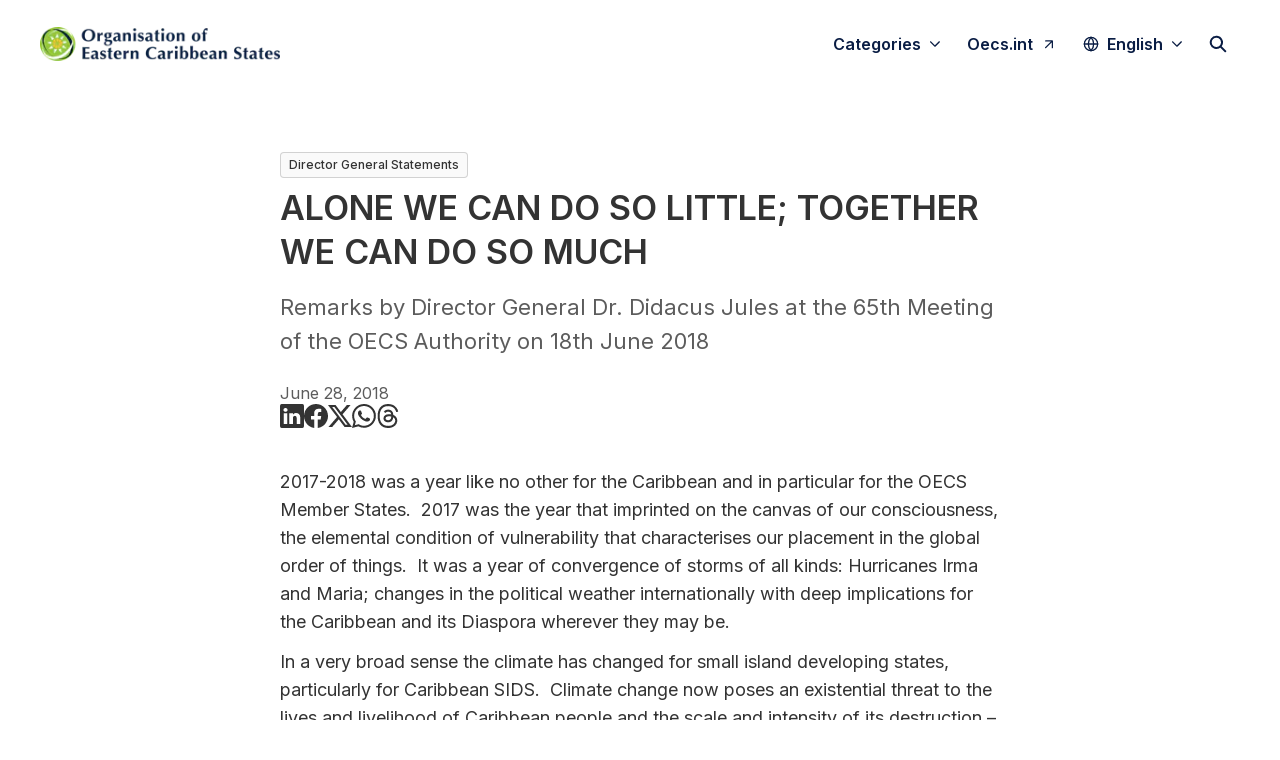

--- FILE ---
content_type: text/html; charset=utf-8
request_url: https://pressroom.oecs.int/alone-we-can-do-so-little-together-we-can-do-so-much
body_size: 38366
content:
<!DOCTYPE html><html lang="en" dir="ltr"><head><meta charSet="utf-8"/><meta name="viewport" content="width=device-width, initial-scale=1"/><link rel="preload" as="image" href="https://i.ytimg.com/vi/uRTKX48li4U/hqdefault.jpg"/><link rel="preload" as="image" href="https://avatars-cdn.prezly.com/favicon?url=http%3A%2F%2Fwww.oecs.org%2Fhomepage%2Fabout-us?ideal_height=32"/><link rel="preload" as="image" href="https://avatars-cdn.prezly.com/favicon?url=http%3A%2F%2Fwww.oecs.org%2Fhomepage%2Fstrategic-objectives?ideal_height=32"/><link rel="preload" as="image" href="https://avatars-cdn.prezly.com/favicon?url=https%3A%2F%2Fpressroom.oecs.org%2Flets-step-up-the-pace-of-regional-integration?ideal_height=32"/><link rel="stylesheet" href="/_next/static/css/ee84f34841fa9641.css" data-precedence="next"/><link rel="stylesheet" href="/_next/static/css/0e630c81e3b085d0.css" data-precedence="next"/><link rel="stylesheet" href="/_next/static/css/42b5df4ef1af6935.css" data-precedence="next"/><link rel="stylesheet" href="/_next/static/css/cd216538c2848b25.css" data-precedence="next"/><link rel="stylesheet" href="/_next/static/css/0628645eabf78507.css" data-precedence="next"/><link rel="preload" as="script" fetchPriority="low" href="/_next/static/chunks/webpack-15f26d916f8ea14a.js"/><script src="/_next/static/chunks/1e34a46b-e46b04d9d267f414.js" async=""></script><script src="/_next/static/chunks/7452-8801dfcc3d98b857.js" async=""></script><script src="/_next/static/chunks/main-app-aa2b9203a96f9252.js" async=""></script><script src="/_next/static/chunks/9404-e8e509f9e3516816.js" async=""></script><script src="/_next/static/chunks/148-53b3dd9810e128e1.js" async=""></script><script src="/_next/static/chunks/app/global-error-ddd5823eb4ad117d.js" async=""></script><script src="/_next/static/chunks/7908-28d5206a7adfa9c5.js" async=""></script><script src="/_next/static/chunks/6859-b91043782a4ef8bc.js" async=""></script><script src="/_next/static/chunks/7934-7ac284b66e33799c.js" async=""></script><script src="/_next/static/chunks/2847-bd4b57d378ae60e7.js" async=""></script><script src="/_next/static/chunks/4644-5da1ddb6a1c34a5e.js" async=""></script><script src="/_next/static/chunks/2905-9f619429433df6d8.js" async=""></script><script src="/_next/static/chunks/8835-85c9091741e42dfc.js" async=""></script><script src="/_next/static/chunks/6909-79c6b1724e391fd2.js" async=""></script><script src="/_next/static/chunks/6009-8a36f79aabda3c9f.js" async=""></script><script src="/_next/static/chunks/3956-c10f2ade643ae11b.js" async=""></script><script src="/_next/static/chunks/4902-82677096e439a011.js" async=""></script><script src="/_next/static/chunks/app/%5BlocaleCode%5D/(story)/%5Bslug%5D/page-9c1308e7f673b458.js" async=""></script><script src="/_next/static/chunks/8a6901b8-9fbfb8983f596cbc.js" async=""></script><script src="/_next/static/chunks/4328-954be2b302271acd.js" async=""></script><script src="/_next/static/chunks/7701-92e9a5cf5f38a06c.js" async=""></script><script src="/_next/static/chunks/3897-c14684eb821f66dd.js" async=""></script><script src="/_next/static/chunks/app/%5BlocaleCode%5D/layout-6706a954b9515082.js" async=""></script><script src="/_next/static/chunks/app/%5BlocaleCode%5D/error-103f97d337884120.js" async=""></script><script src="/_next/static/chunks/9109-6a18bb540d9405ee.js" async=""></script><script src="/_next/static/chunks/8702-37a9f133e2a8702e.js" async=""></script><script src="/_next/static/chunks/app/%5BlocaleCode%5D/(index)/page-7b2aa1d7a6986195.js" async=""></script><meta name="theme-color" content="#FFFFFF"/><meta name="og:locale" content="en"/><link rel="preconnect" href="https://fonts.googleapis.com"/><link rel="preconnect" href="https://fonts.gstatic.com" crossorigin=""/><link href="https://fonts.googleapis.com/css2?display=swap&amp;family=Inter:wght@400;500;600;700;900" rel="stylesheet"/><style>:root { --prezly-font-family: Inter, sans-serif;
--prezly-font-family-secondary: Inter, sans-serif;
--prezly-border-color: #33333333;
--prezly-border-color-secondary: #3333334d;
--prezly-text-color: #333333;
--prezly-text-color-secondary: #333333cc;
--prezly-text-color-tertiary: #33333399;
--prezly-text-color-hover: #333333;
--prezly-background-color: #FFFFFF;
--prezly-background-color-secondary: #fafafaff;
--prezly-background-color-intermediate: #f7f7f7ff;
--prezly-background-color-tertiary: #f2f2f2ff;
--prezly-accent-color: #333333;
--prezly-accent-color-active: #1a1a1aff;
--prezly-accent-color-hover: #404040ff;
--prezly-accent-color-button-text: #ffffff;
--prezly-header-background-color: #FFFFFF;
--prezly-header-link-color: #0A1D44;
--prezly-header-link-hover-color: #0A1D44;
--prezly-footer-background-color: #041E42;
--prezly-footer-text-color: #FFFFFF;
--prezly-footer-text-color-variation: #FFFFFF;
--prezly-placeholder-background-color: #ffffffff;
--prezly-white: #ffffff;
--prezly-black: #000000;
--prezly-grey: #757575 }</style><title>ALONE WE CAN DO SO LITTLE; TOGETHER WE CAN DO SO MUCH</title><meta name="description" content="Remarks by Director General Dr. Didacus Jules at the 65th Meeting of the OECS Authority on 18th June 2018"/><meta name="robots" content="index, follow"/><link rel="canonical" href="https://pressroom.oecs.int/alone-we-can-do-so-little-together-we-can-do-so-much"/><link rel="alternate" hrefLang="en" href="https://pressroom.oecs.int/alone-we-can-do-so-little-together-we-can-do-so-much"/><link rel="alternate" hrefLang="x-default" href="https://pressroom.oecs.int/alone-we-can-do-so-little-together-we-can-do-so-much"/><link rel="alternate" type="application/json" href="https://pressroom.oecs.int/alone-we-can-do-so-little-together-we-can-do-so-much.json"/><meta name="google-site-verification" content="c35N3btMkpCVLmQohSAzjT4dik1GVQZp4S7FmQjhSBQ"/><meta property="og:title" content="ALONE WE CAN DO SO LITTLE; TOGETHER WE CAN DO SO MUCH"/><meta property="og:description" content="Remarks by Director General Dr. Didacus Jules at the 65th Meeting of the OECS Authority on 18th June 2018"/><meta property="og:url" content="https://pressroom.oecs.int/alone-we-can-do-so-little-together-we-can-do-so-much"/><meta property="og:site_name" content="The Organisation of Eastern Caribbean States"/><meta property="og:locale" content="en"/><meta property="og:image" content="https://cdn.uc.assets.prezly.com/c730563f-0508-4a5a-92e5-d4ec42b274ed/"/><meta property="og:image:alt" content="ALONE WE CAN DO SO LITTLE; TOGETHER WE CAN DO SO MUCH"/><meta property="og:type" content="article"/><meta property="article:published_time" content="2018-06-28T20:05:00+00:00"/><meta property="article:modified_time" content="2018-07-06T15:27:35+00:00"/><meta property="article:author" content="OECS Communications"/><meta name="twitter:card" content="summary_large_image"/><meta name="twitter:site" content="The Organisation of Eastern Caribbean States"/><meta name="twitter:title" content="ALONE WE CAN DO SO LITTLE; TOGETHER WE CAN DO SO MUCH"/><meta name="twitter:description" content="Remarks by Director General Dr. Didacus Jules at the 65th Meeting of the OECS Authority on 18th June 2018"/><meta name="twitter:image" content="https://cdn.uc.assets.prezly.com/c730563f-0508-4a5a-92e5-d4ec42b274ed/"/><link rel="shortcut icon" href="https://cdn.uc.assets.prezly.com/7eb14fb2-6141-42d7-bc6d-2e55e1615153/-/crop/255x255/1,0/-/preview/-/preview/180x180/OECS_Favicon.png"/><link rel="apple-touch-icon" href="https://cdn.uc.assets.prezly.com/7eb14fb2-6141-42d7-bc6d-2e55e1615153/-/crop/255x255/1,0/-/preview/-/preview/180x180/OECS_Favicon.png"/><script>document.querySelectorAll('body link[rel="icon"], body link[rel="apple-touch-icon"]').forEach(el => document.head.appendChild(el))</script><script src="/_next/static/chunks/polyfills-42372ed130431b0a.js" noModule=""></script></head><body><div hidden=""><!--$--><!--/$--></div><div class="layout_layout__E48_k"><header class="Header_container__8M0B4"><div class="container"><nav class="Header_header__cqpNv"><a class="Header_newsroom__LjUTA" href="/"><img alt="The Organisation of Eastern Caribbean States" loading="lazy" width="240" height="34.84777517564403" decoding="async" data-nimg="1" class="Logo_logo__SEwEG Logo_landscape__HDUO5 Logo_large__WDdAz" style="color:transparent" srcSet="https://cdn.assets.prezly.com/c2907856-d629-46ff-863e-df25d12987fc/-/format/auto/-/stretch/off/-/progressive/yes/-/resize/256x/-/quality/smart/OECS%20Landscape%20Logo.png 1x, https://cdn.assets.prezly.com/c2907856-d629-46ff-863e-df25d12987fc/-/format/auto/-/stretch/off/-/progressive/yes/-/resize/640x/-/quality/smart/OECS%20Landscape%20Logo.png 2x" src="https://cdn.assets.prezly.com/c2907856-d629-46ff-863e-df25d12987fc/-/format/auto/-/stretch/off/-/progressive/yes/-/resize/640x/-/quality/smart/OECS%20Landscape%20Logo.png"/></a><div class="Header_navigationWrapper__ZCw1l"><a class="Button_button__8B4nB Header_searchToggle__FLmzB Button_navigation__9rGNy Button_iconOnly__bKq8w" aria-expanded="false" title="Search" aria-label="Search" href="/search"><svg xmlns="http://www.w3.org/2000/svg" fill="none" viewBox="0 0 16 16" width="16" height="16" class="Button_icon__V37WX Button_left__sABrt"><path fill="currentColor" fill-rule="evenodd" d="M6.543.667a5.877 5.877 0 1 0 3.496 10.601l3.81 3.81a.869.869 0 1 0 1.23-1.228l-3.812-3.81A5.877 5.877 0 0 0 6.543.666m-4.14 5.877a4.14 4.14 0 1 1 8.28 0 4.14 4.14 0 0 1-8.28 0" clip-rule="evenodd"></path></svg></a><button type="button" class="Button_button__8B4nB Header_navigationToggle__KSeiK Button_navigation__9rGNy Button_iconOnly__bKq8w" aria-expanded="false" aria-controls="menu" title="Toggle navigation" aria-label="Toggle navigation"><svg xmlns="http://www.w3.org/2000/svg" fill="none" viewBox="0 0 24 24" width="16" height="16" class="Button_icon__V37WX Button_left__sABrt"><path fill="currentColor" fill-rule="evenodd" d="M3 6a1 1 0 0 1 1-1h16a1 1 0 1 1 0 2H4a1 1 0 0 1-1-1m0 6a1 1 0 0 1 1-1h16a1 1 0 1 1 0 2H4a1 1 0 0 1-1-1m0 6a1 1 0 0 1 1-1h16a1 1 0 1 1 0 2H4a1 1 0 0 1-1-1" clip-rule="evenodd"></path></svg><span>​</span></button><div class="Header_navigation__gGzZ6"><div role="none" class="Header_backdrop__FlLNq"></div><ul id="menu" class="Header_navigationInner__w1lgS"><li class="Header_navigationItem__2tlrA CategoriesNav_mobileCategories__iAK5_"><div class="Dropdown_container__pISnx" data-headlessui-state=""><button type="button" class="Button_button__8B4nB Header_navigationButton__ZStMw Dropdown_buttonWithMobileDisplay__azrbo Button_navigation__9rGNy" id="headlessui-menu-button-«R1qksiinb»" aria-haspopup="menu" aria-expanded="false" data-headlessui-state=""><span>Categories<svg xmlns="http://www.w3.org/2000/svg" fill="none" viewBox="0 0 12 12" aria-hidden="true" width="12" height="12" class="Dropdown_caret__8t6In"><path fill="currentColor" fill-rule="evenodd" d="M1.135 3.37a.63.63 0 0 0-.01.907L5.468 8.62a.664.664 0 0 0 .94 0l4.343-4.342a.63.63 0 0 0-.011-.907.67.67 0 0 0-.929.01L5.937 7.254 2.064 3.381a.67.67 0 0 0-.929-.01" clip-rule="evenodd"></path></svg></span></button></div></li><li class="Header_navigationItem__2tlrA CategoriesNav_desktopCategories__tNRBg"><div data-headlessui-state=""><button type="button" class="Button_button__8B4nB CategoriesNavDesktop_button___Z93p Header_navigationButton__ZStMw Button_navigation__9rGNy" aria-expanded="false" data-headlessui-state=""><span>Categories</span><svg xmlns="http://www.w3.org/2000/svg" fill="none" viewBox="0 0 12 12" width="16" height="16" class="Button_icon__V37WX Button_right__hcAI_"><path fill="currentColor" fill-rule="evenodd" d="M1.135 3.37a.63.63 0 0 0-.01.907L5.468 8.62a.664.664 0 0 0 .94 0l4.343-4.342a.63.63 0 0 0-.011-.907.67.67 0 0 0-.929.01L5.937 7.254 2.064 3.381a.67.67 0 0 0-.929-.01" clip-rule="evenodd"></path></svg></button></div><span hidden="" style="position:fixed;top:1px;left:1px;width:1px;height:0;padding:0;margin:-1px;overflow:hidden;clip:rect(0, 0, 0, 0);white-space:nowrap;border-width:0;display:none"></span></li><li class="Header_navigationItem__2tlrA"><a class="Button_button__8B4nB Header_navigationButton__ZStMw Button_navigation__9rGNy" href="https://oecs.int/"><span>Oecs.int</span><svg xmlns="http://www.w3.org/2000/svg" width="16" height="16" fill="none" class="Button_icon__V37WX Button_right__hcAI_"><path stroke="currentColor" stroke-linecap="round" stroke-linejoin="round" stroke-width="1.3" d="M4.667 4.972h6.666m0 0v6.667m0-6.667L4.667 11.64"></path></svg></a></li><li class="Header_navigationItem__2tlrA"><div class="Dropdown_container__pISnx" data-headlessui-state=""><button type="button" class="Button_button__8B4nB Header_navigationButton__ZStMw Dropdown_buttonWithMobileDisplay__azrbo Button_navigation__9rGNy" id="headlessui-menu-button-«Rf4siinb»" aria-haspopup="menu" aria-expanded="false" data-headlessui-state=""><svg xmlns="http://www.w3.org/2000/svg" width="16" height="16" viewBox="0 0 24 24" fill="none" stroke="currentColor" stroke-width="2" stroke-linecap="round" stroke-linejoin="round" class="lucide lucide-globe Button_icon__V37WX Button_left__sABrt"><circle cx="12" cy="12" r="10"></circle><path d="M12 2a14.5 14.5 0 0 0 0 20 14.5 14.5 0 0 0 0-20"></path><path d="M2 12h20"></path></svg><span>English<svg xmlns="http://www.w3.org/2000/svg" fill="none" viewBox="0 0 12 12" aria-hidden="true" width="12" height="12" class="Dropdown_caret__8t6In"><path fill="currentColor" fill-rule="evenodd" d="M1.135 3.37a.63.63 0 0 0-.01.907L5.468 8.62a.664.664 0 0 0 .94 0l4.343-4.342a.63.63 0 0 0-.011-.907.67.67 0 0 0-.929.01L5.937 7.254 2.064 3.381a.67.67 0 0 0-.929-.01" clip-rule="evenodd"></path></svg></span></button></div></li></ul></div><!--$!--><template data-dgst="BAILOUT_TO_CLIENT_SIDE_RENDERING"></template><!--/$--></div></nav></div></header><main class="layout_content__hN3QC"><div class="Story_container__mieav"><article><div class="CategoriesList_categoriesList__SQZR0 CategoriesList_withBadges__wy3nV"><a class="CategoryLink_link__TgKgd CategoriesList_categoryLink__BxorG" href="/category/director-general-statements"><span class="Badge_badge__dYfu8 Badge_small__EZLyx Badge_outline__klk1S">Director General Statements</span></a></div><div class="HeaderRenderer_renderer__qMSoA"><section class="prezly-slate-document" data-version="0.50"><h1 class="prezly-slate-heading prezly-slate-heading--heading-1 prezly-slate-heading--align-inherit">ALONE WE CAN DO SO LITTLE; TOGETHER WE CAN DO SO MUCH</h1><p class="Subtitle_subtitle__8gPAi">Remarks by Director General Dr. Didacus Jules at the 65th Meeting of the OECS Authority on 18th June 2018</p></section></div><div class="Story_linksAndDateWrapper__HOIdb Story_left__JQInF"><p class="Story_date__bkiJQ"><time dateTime="2018-06-28T20:05:00.000Z">June 28, 2018</time></p><div class="SocialShare_social__EbtaQ"><a aria-label="Share: Linkedin" class="SocialShare_socialLink__Nbd_P" href="https://www.linkedin.com/sharing/share-offsite?url=http%3A%2F%2Fprez.ly%2Fa2K&amp;text=ALONE+WE+CAN+DO+SO+LITTLE%3B+TOGETHER+WE+CAN+DO+SO+MUCH" rel="noopener noreferrer" target="_blank"><svg xmlns="http://www.w3.org/2000/svg" fill="none" viewBox="0 0 24 24" class="SocialShare_socialIcon__H0CxZ"><path fill="currentColor" fill-rule="evenodd" d="M.07 1.72C.07.77.86 0 1.833 0h20.324c.973 0 1.762.77 1.762 1.72v20.56c0 .95-.789 1.72-1.762 1.72H1.833C.859 24 .07 23.23.07 22.28zM7.3 20.09V9.253H3.696V20.09zM5.497 7.773c1.257 0 2.038-.832 2.038-1.872-.023-1.063-.781-1.872-2.014-1.872S3.484 4.838 3.484 5.9c0 1.04.782 1.872 1.99 1.872zm7.397 12.317H9.293s.047-9.82 0-10.837h3.602v1.534l-.024.038h.024v-.038C13.374 10.05 14.231 9 16.141 9c2.37 0 4.147 1.549 4.147 4.877v6.214h-3.601v-5.797c0-1.457-.522-2.451-1.825-2.451-.995 0-1.588.67-1.848 1.317-.095.232-.119.555-.119.88z" clip-rule="evenodd"></path></svg></a><a aria-label="Share: Facebook" class="SocialShare_socialLink__Nbd_P" href="https://www.facebook.com/sharer/sharer.php?u=http%3A%2F%2Fprez.ly%2Fa2K" rel="noopener noreferrer" target="_blank"><svg xmlns="http://www.w3.org/2000/svg" fill="none" viewBox="0 0 24 24" class="SocialShare_socialIcon__H0CxZ"><path fill="currentColor" fill-rule="evenodd" d="M24 12.073C24 5.405 18.627 0 12 0S0 5.405 0 12.073C0 18.1 4.388 23.094 10.125 24v-8.437H7.078v-3.49h3.047v-2.66c0-3.025 1.791-4.697 4.533-4.697 1.313 0 2.686.236 2.686.236v2.971H15.83c-1.491 0-1.956.93-1.956 1.886v2.264h3.328l-.532 3.49h-2.796V24C19.612 23.094 24 18.1 24 12.073" clip-rule="evenodd"></path></svg></a><a aria-label="Share: Twitter" class="SocialShare_socialLink__Nbd_P" href="https://twitter.com/intent/tweet?url=http%3A%2F%2Fprez.ly%2Fa2K&amp;text=ALONE+WE+CAN+DO+SO+LITTLE%3B+TOGETHER+WE+CAN+DO+SO+MUCH" rel="noopener noreferrer" target="_blank"><svg xmlns="http://www.w3.org/2000/svg" fill="none" viewBox="0 0 24 24" class="SocialShare_socialIcon__H0CxZ"><path fill="currentColor" d="M18.901 1h3.68l-8.04 9.319L24 23h-7.406l-5.8-7.691L4.156 23H.474l8.6-9.968L0 1h7.594l5.243 7.03zM17.61 20.766h2.039L6.486 3.116H4.298z"></path></svg></a><a aria-label="Share: Whatsapp" class="SocialShare_socialLink__Nbd_P" href="https://api.whatsapp.com/send?text=ALONE+WE+CAN+DO+SO+LITTLE%3B+TOGETHER+WE+CAN+DO+SO+MUCH+http%3A%2F%2Fprez.ly%2Fa2K" rel="noopener noreferrer" target="_blank"><svg xmlns="http://www.w3.org/2000/svg" fill="none" viewBox="0 0 24 24" class="SocialShare_socialIcon__H0CxZ"><path fill="currentColor" d="m0 24 1.686-6.163A11.87 11.87 0 0 1 .1 11.891C.102 5.335 5.437 0 11.992 0a11.82 11.82 0 0 1 8.413 3.488 11.82 11.82 0 0 1 3.48 8.414c-.003 6.557-5.338 11.892-11.893 11.892a11.9 11.9 0 0 1-5.688-1.448zm6.596-3.807c1.676.995 3.276 1.591 5.392 1.592 5.448 0 9.886-4.434 9.89-9.885.001-5.462-4.416-9.89-9.882-9.892-5.452 0-9.887 4.434-9.889 9.884 0 2.225.651 3.891 1.746 5.634l-.999 3.648zm11.387-5.464c-.074-.124-.272-.198-.57-.347s-1.758-.868-2.03-.967c-.273-.099-.47-.149-.67.149-.198.297-.768.967-.94 1.165-.174.198-.348.223-.645.074s-1.255-.462-2.39-1.475c-.883-.788-1.48-1.761-1.653-2.059-.173-.297-.018-.458.13-.606.134-.133.297-.347.446-.521.151-.172.2-.296.3-.495.1-.198.05-.372-.025-.521-.075-.148-.669-1.611-.916-2.206-.242-.579-.487-.501-.669-.51l-.57-.01c-.198 0-.52.074-.792.372S5.95 7.788 5.95 9.251s1.065 2.876 1.213 3.074c.15.198 2.095 3.2 5.076 4.487.71.306 1.263.489 1.694.626.712.226 1.36.194 1.872.118.571-.085 1.758-.719 2.006-1.413s.248-1.29.173-1.414"></path></svg></a><a aria-label="Share: Threads" class="SocialShare_socialLink__Nbd_P" href="https://www.threads.net/intent/post?text=ALONE+WE+CAN+DO+SO+LITTLE%3B+TOGETHER+WE+CAN+DO+SO+MUCH+http%3A%2F%2Fprez.ly%2Fa2K" rel="noopener noreferrer" target="_blank"><svg xmlns="http://www.w3.org/2000/svg" width="24" height="24" fill="none" class="SocialShare_socialIcon__H0CxZ"><path fill="currentColor" d="M17.692 11.124a9 9 0 0 0-.315-.143c-.185-3.414-2.05-5.368-5.182-5.388h-.042c-1.873 0-3.431.8-4.39 2.255l1.722 1.181c.716-1.087 1.84-1.318 2.669-1.318h.028c1.031.006 1.81.306 2.313.89.367.426.612 1.015.733 1.757a13.2 13.2 0 0 0-2.96-.143c-2.977.172-4.892 1.909-4.763 4.322.065 1.223.675 2.277 1.717 2.964.88.582 2.015.866 3.194.802 1.558-.085 2.78-.68 3.632-1.766.647-.825 1.056-1.894 1.237-3.241.742.448 1.292 1.037 1.596 1.745.516 1.205.546 3.184-1.068 4.797-1.415 1.414-3.116 2.025-5.686 2.044-2.851-.02-5.008-.935-6.41-2.717-1.313-1.67-1.991-4.08-2.016-7.165.025-3.085.703-5.496 2.016-7.165 1.402-1.782 3.558-2.696 6.41-2.717 2.871.02 5.065.94 6.521 2.73.714.879 1.252 1.983 1.607 3.27l2.018-.538c-.43-1.585-1.107-2.95-2.027-4.083C18.38 1.2 15.65.024 12.134 0h-.014C8.61.024 5.912 1.205 4.099 3.51c-1.614 2.05-2.446 4.904-2.474 8.482v.016c.028 3.578.86 6.431 2.474 8.482 1.813 2.305 4.511 3.486 8.02 3.51h.015c3.12-.022 5.319-.838 7.13-2.649 2.371-2.368 2.3-5.336 1.518-7.158-.56-1.307-1.629-2.368-3.09-3.07m-5.387 5.064c-1.305.074-2.66-.512-2.728-1.766-.05-.93.662-1.969 2.808-2.092q.369-.022.724-.021c.78 0 1.508.075 2.171.22-.247 3.088-1.697 3.59-2.975 3.66"></path></svg></a></div></div><div class="ContentRenderer_renderer__IBbst"><section class="prezly-slate-document" data-version="0.50"><div class="styles_htmlContent__Z4Ze5"><p>2017-2018 was a year like no other for the Caribbean and in particular for the OECS Member States.&nbsp; 2017 was the year that imprinted on the canvas of our consciousness, the elemental condition of vulnerability that characterises our placement in the global order of things.&nbsp; It was a year of convergence of storms of all kinds: Hurricanes Irma and Maria; changes in the political weather internationally with deep implications for the Caribbean and its Diaspora wherever they may be.</p></div><div class="styles_htmlContent__Z4Ze5"><p>In a very broad sense the climate has changed for small island developing states, particularly for Caribbean SIDS.&nbsp; Climate change now poses an existential threat to the lives and livelihood of Caribbean people and the scale and intensity of its destruction &ndash; whether slow or rapid onslaught event &ndash; threatens to permanently roll back decades of socio-economic progress.&nbsp; Changes in the international political climate in the past three years have been equally tectonic with unprecedented shifts in cherished international values and principles, the rise of antipathy, xenophobia and authoritarian power, and a retreat from multilateralism.&nbsp; These changes also threaten the voice and standing of small states on the international stage.&nbsp; Relatedly there are the changes in the economic climate marked by the volatility of international markets, growing global inequality and the unilateral imposition of discriminatory rules and protocols inimical to the resilience and economic survival of small states.&nbsp; &nbsp; &nbsp;</p>

<p>The pace at which these changes and challenges have come necessitates an examination of the responsive capacity of our public institutions if they are to provide the answers and shape the solutions that the situation requires.&nbsp; It is clear that <strong>agility</strong> must be the defining characteristic of our institutions &ndash; public and private &ndash; if we are to not just survive but thrive.</p>

<p>As these threats have emerged, the Commission and the other organs of OECS integration have had to react with some agility to shape collective defensive postures (<em>as was recently done in the struggle led by the BVI against discriminatory legislation on financial services in the UK Parliament</em>).&nbsp; Our ultimate value as a regional construct to Member States will lie in this agility which must be rooted in the spirit and the letter of the Revised Treaty of Basseterre.&nbsp; This is what propelled our engagement in the face of the climatic Armageddon unleashed on the Member States of Anguilla, Antigua &amp; Barbuda, the BVI and Dominica.</p>

<p>We have read with careful attentiveness the Golding Report on the wider CARICOM integration project with a view to learning the lessons of that experience.&nbsp; We are clear that there is an inescapable symbiosis between the OECS and CARICOM that, while requiring that each initiative face its own weaknesses and contradictions, progress can only be achieved through recognition, acceptance and leveraging the comparative strengths of each to the benefit of both.</p>

<p>At this 65<sup>th</sup> meeting of the Authority &ndash; following an extensive process of staff and Commission brainstorming - we bring for approval a triennium plan that is built around five strategic priorities:</p>

<ol>
	<li>Advancing, supporting and accelerating regional trade, economic and social integration</li>
	<li>Mainstreaming climate, economic, environmental and social resilience</li>
	<li>Promoting and supporting Equity and Social cohesion; and leveraging the cultural and linguistic diversity of Member States</li>
	<li>Supporting the alignment of the Foreign Policy of Member States with the Development Needs of the OECS</li>
	<li>Aligning and strengthening the Institutional Systems of the Commission to effectively deliver its mandate</li>
</ol>

<p>Since the last meeting of the Authority, we have seen the most inexorable expressions of the people&rsquo;s will in Antigua &amp; Barbuda, in Grenada and in Barbados.&nbsp; We extend our congratulations to Prime Minister Browne and Prime Minister Mitchell on their conclusive mandates.&nbsp; We look to you to convert this confidence into validating conclusion.&nbsp; As we welcome, so too we congratulate Prime Minister Mia Amour Mottley on her epic and unprecedented victory. &nbsp;We are certain that what Prime Minister Gonsalves has referred to as &ldquo;the invisible genius of the people&rdquo; will sustain and uphold not simply the Idea of Barbados but &ldquo;a better Barbados&rdquo;. &nbsp;Barbados and the OECS have had a long history of shared familial relations and we look forward with hopeful anticipation to the deepening embrace of family in your discussions with the OECS Heads.</p>

<p>Today the baton of leadership of the OECS passes from Prime Minister Chastanet to Prime Minister Gonsalves. &nbsp;Our outgoing Chairman PM Chastanet&rsquo;s tenure was characterized by a vigorous and frenetic energy and an aggressive advocacy on the interconnection between climate diplomacy, economic resilience and our never ending battles against unilateral discriminatory regimes imposed by the developed economies.&nbsp; As a new Prime Minister, his baptism of fire was the devastation of Irma and Maria and his crown of accomplishment was the responsiveness and the unparalleled solidarity among Member States.&nbsp; Prime Minister Gonsalves who assumes the OECS Chair is the longest serving Prime Minister in the Authority and an original signatory to the Revised Treaty of Basseterre.&nbsp; His assumption of the leadership at this time of exhaustion of the regional integration endeavour will bring historical perspective infused with political savvy and undergirded by academic rigor.</p>

<p>Esteemed Heads, distinguished Guests, as global uncertainty deepens, as the belts of protectionism tighten, so too will our vulnerabilities heighten and our struggles intensify. Like the proverbial straws, separately we surely shall be broken but together we are unquestionably more resilient.&nbsp; Alone we can do so little; together we can do so much.&nbsp; But as the darkest hour comes before the dawn, lets us hold hands tighter in the uncertain night with conviction and expectation.</p>
</div><a aria-label="Remarks by Director General Dr. Didacus Jules at the 65th Meeting of the OECS Authority" id="video-c93d9045-99c6-5693-a6cb-1c109a65ccaf" class="NoConsentFallback_imageFallback__WgOqd" target="__blank" href="https://youtu.be/uRTKX48li4U"><img alt="" class="NoConsentFallback_image__1mbPY" src="https://i.ytimg.com/vi/uRTKX48li4U/hqdefault.jpg"/></a><div class="prezly-slate-bookmark prezly-slate-bookmark-card-component__container horizontal"><div class="prezly-slate-bookmark-card-component__details"><a rel="noopener noreferrer" target="_self" id="bookmark-0dafd31c-44fb-562f-8b18-b225335485de" class="prezly-slate-bookmark-card-component__title prezly-slate-bookmark-card-component__title--short-title prezly-slate-bookmark-card-component__title--short-description" href="http://www.oecs.org/homepage/about-us">About the OECS</a><a rel="noopener noreferrer" target="_blank" class="prezly-slate-bookmark-card-component__provider" href="http://www.oecs.org"><img class="prezly-slate-bookmark-card-component__providerIcon" src="https://avatars-cdn.prezly.com/favicon?url=http%3A%2F%2Fwww.oecs.org%2Fhomepage%2Fabout-us?ideal_height=32" alt="www.oecs.org favicon" aria-hidden="true"/><span class="prezly-slate-bookmark-card-component__providerName">www.oecs.org</span></a></div></div><div class="prezly-slate-bookmark prezly-slate-bookmark-card-component__container horizontal"><div class="prezly-slate-bookmark-card-component__details"><a rel="noopener noreferrer" target="_self" id="bookmark-2a21fe96-e8f1-5136-adb6-2bae1ae28da6" class="prezly-slate-bookmark-card-component__title prezly-slate-bookmark-card-component__title--short-title prezly-slate-bookmark-card-component__title--short-description" href="http://www.oecs.org/homepage/strategic-objectives">Link to OECS Strategic Objectives</a><a rel="noopener noreferrer" target="_blank" class="prezly-slate-bookmark-card-component__provider" href="http://www.oecs.org"><img class="prezly-slate-bookmark-card-component__providerIcon" src="https://avatars-cdn.prezly.com/favicon?url=http%3A%2F%2Fwww.oecs.org%2Fhomepage%2Fstrategic-objectives?ideal_height=32" alt="www.oecs.org favicon" aria-hidden="true"/><span class="prezly-slate-bookmark-card-component__providerName">www.oecs.org</span></a></div></div><div class="prezly-slate-bookmark prezly-slate-bookmark-card-component__container horizontal"><div class="prezly-slate-bookmark-card-component__details"><a rel="noopener noreferrer" target="_self" id="bookmark-50a4553f-1789-5d38-957c-de6ba6c62683" class="prezly-slate-bookmark-card-component__title prezly-slate-bookmark-card-component__title--short-title prezly-slate-bookmark-card-component__title--short-description" href="https://pressroom.oecs.org/lets-step-up-the-pace-of-regional-integration">Let&#x27;s Step Up the Pace of Regional Integration</a><a rel="noopener noreferrer" target="_blank" class="prezly-slate-bookmark-card-component__provider" href="https://pressroom.oecs.org"><img class="prezly-slate-bookmark-card-component__providerIcon" src="https://avatars-cdn.prezly.com/favicon?url=https%3A%2F%2Fpressroom.oecs.org%2Flets-step-up-the-pace-of-regional-integration?ideal_height=32" alt="pressroom.oecs.org favicon" aria-hidden="true"/><span class="prezly-slate-bookmark-card-component__providerName">pressroom.oecs.org</span></a></div></div><div id="contact-457e3c7a-d989-5de3-baf8-aac98d3be12e" class="prezly-slate-contact prezly-slate-contact--card"><div class="prezly-slate-contact__wrapper"><div class="prezly-slate-contact__avatar"><svg xmlns="http://www.w3.org/2000/svg" viewBox="0 0 16 16" role="img" class="prezly-slate-contact__avatar-image" title="OECS Communications Unit"><path fill="currentColor" d="M3 14s-1 0-1-1 1-4 6-4 6 3 6 4-1 1-1 1zm5-6a3 3 0 1 0 0-6 3 3 0 0 0 0 6"></path></svg></div><div class="prezly-slate-contact__content"><h3 class="prezly-slate-contact__name">OECS Communications Unit</h3><div class="prezly-slate-contact__job-description">Organisation of Eastern Caribbean States</div><ul class="prezly-slate-social-fields prezly-slate-social-fields--card prezly-slate-contact__social-fields"><li class="prezly-slate-social-field prezly-slate-social-fields__field" title="media@oecs.org"><a class="prezly-slate-social-field__link" href="mailto:media@oecs.org" rel="noreferrer noopener" target="_blank"><svg xmlns="http://www.w3.org/2000/svg" width="16" height="17" fill="none" viewBox="0 0 16 17" role="img" aria-hidden="true" class="prezly-slate-social-field__icon"><path fill="currentColor" fill-rule="evenodd" d="M0 4.34v8.334c0 1.19.981 2.16 2.182 2.16h11.636c1.201 0 2.182-.97 2.182-2.16V4.326c0-1.19-.981-2.16-2.182-2.16H2.182C.98 2.167 0 3.137 0 4.327zm1.524-.318a.73.73 0 0 1 .658-.414h11.636c.29 0 .541.17.658.414L8 8.52zm13.021 1.712v6.94a.727.727 0 0 1-.727.718H2.182a.727.727 0 0 1-.727-.718v-6.94l5.905 4.1c.384.267.896.267 1.28 0z" clip-rule="evenodd"></path></svg><span class="prezly-slate-social-field__value">media@oecs.org</span></a></li><li class="prezly-slate-social-field prezly-slate-social-fields__field" title="+1758-455-6377"><a class="prezly-slate-social-field__link" href="tel:+1758-455-6377" rel="noreferrer noopener" target="_blank"><svg xmlns="http://www.w3.org/2000/svg" width="16" height="17" fill="none" viewBox="0 0 16 17" role="img" aria-hidden="true" class="prezly-slate-social-field__icon"><path fill="currentColor" d="M9.254 1.168a.75.75 0 0 1 .828-.663 6.7 6.7 0 0 1 3.99 1.9 6.63 6.63 0 0 1 1.923 3.96.75.75 0 0 1-1.49.17 5.13 5.13 0 0 0-1.49-3.064 5.2 5.2 0 0 0-3.097-1.475.75.75 0 0 1-.664-.828"></path><path fill="currentColor" fill-rule="evenodd" d="M5.482 2.155a2.1 2.1 0 0 0-1.38-.505H2.09A2.095 2.095 0 0 0 .11 3.072a2.1 2.1 0 0 0-.1.868 14 14 0 0 0 2.175 6.134A13.8 13.8 0 0 0 6.44 14.32a14.05 14.05 0 0 0 6.13 2.171 2.094 2.094 0 0 0 2.28-2.088v-2a2.09 2.09 0 0 0-1.8-2.11l-.003-.001h-.003a8 8 0 0 1-1.721-.428 2.1 2.1 0 0 0-2.206.47l-.003.003-.437.436a10 10 0 0 1-2.966-2.96l.435-.434.003-.003a2.09 2.09 0 0 0 .471-2.205 7.8 7.8 0 0 1-.428-1.717l-.001-.007a2.1 2.1 0 0 0-.708-1.292m-.977 1.138a.6.6 0 0 0-.393-.143h-2.02a.595.595 0 0 0-.561.402.6.6 0 0 0-.029.236A12.5 12.5 0 0 0 3.445 9.26l.003.004v.002a12.3 12.3 0 0 0 3.797 3.789l.002.001.004.002a12.55 12.55 0 0 0 5.458 1.94.6.6 0 0 0 .591-.352.6.6 0 0 0 .05-.238v-2.032a.59.59 0 0 0-.507-.598 9.4 9.4 0 0 1-2.046-.509h-.002a.6.6 0 0 0-.624.131l-.002.002-.85.847a.75.75 0 0 1-.9.122 11.5 11.5 0 0 1-4.308-4.3.75.75 0 0 1 .122-.903l.85-.849a.59.59 0 0 0 .132-.62v-.002a9.3 9.3 0 0 1-.51-2.042.6.6 0 0 0-.2-.362" clip-rule="evenodd"></path><path fill="currentColor" d="M9.994 3.314a.75.75 0 0 0-.288 1.472 2.54 2.54 0 0 1 2.008 2.008.75.75 0 0 0 1.472-.288 4.04 4.04 0 0 0-3.192-3.192"></path></svg><span class="prezly-slate-social-field__value">+1758-455-6377</span></a></li></ul><ul class="prezly-slate-social-fields prezly-slate-social-fields--card prezly-slate-contact__social-fields"><li class="prezly-slate-social-field prezly-slate-social-fields__field" title="www.oecs.org"><a class="prezly-slate-social-field__link" href="http://www.oecs.org/" rel="noreferrer noopener" target="_blank"><svg xmlns="http://www.w3.org/2000/svg" width="16" height="17" fill="none" viewBox="0 0 16 17" role="img" aria-hidden="true" class="prezly-slate-social-field__icon"><path fill="currentColor" fill-rule="evenodd" d="M8 .5a8 8 0 1 0 0 16 8 8 0 0 0 0-16M1.717 6.66a6.548 6.548 0 0 0 5.04 8.268 1.4 1.4 0 0 1-.02-.235.97.97 0 0 0-.284-.684l-.36-.36a1.36 1.36 0 0 1-.397-.96v-.596a.97.97 0 0 0-.285-.686l-.484-.484a.93.93 0 0 1 .657-1.587h3.428c.682 0 1.235.553 1.235 1.235v.693c0 .085.069.153.153.153.49 0 .888.397.888.888 0 .084.069.153.153.153h.025c.532 0 .958.29 1.152.68a6.548 6.548 0 0 0-2.364-10.786v.955c0 .681-.55 1.234-1.23 1.234H7.985a.845.845 0 0 0-.843.846c0 .68-.55 1.234-1.231 1.234H5.61c-.299 0-.542.242-.542.541a.93.93 0 0 1-.27.657l-.09.09a1.23 1.23 0 0 1-1.741 0z" clip-rule="evenodd"></path></svg><span class="prezly-slate-social-field__value">www.oecs.org</span></a></li><li class="prezly-slate-social-field prezly-slate-social-fields__field" title="@oecscommission"><a class="prezly-slate-social-field__link" href="https://twitter.com/oecscommission" rel="noreferrer noopener" target="_blank"><svg xmlns="http://www.w3.org/2000/svg" width="16" height="16" fill="currentColor" class="prezly-slate-social-field__icon" viewBox="0 0 16 16" role="img" aria-hidden="true"><path d="M12.6.75h2.454l-5.36 6.142L16 15.25h-4.937l-3.867-5.07-4.425 5.07H.316l5.733-6.57L0 .75h5.063l3.495 4.633L12.601.75Zm-.86 13.028h1.36L4.323 2.145H2.865z"></path></svg><span class="prezly-slate-social-field__value">@oecscommission</span></a></li></ul></div></div></div></section></div></article><div class="Divider_divider__h03d0"><div class="Divider_line__n0cxY"></div></div><div><h2>Share</h2><div class="Share_sharingOptions__AqSAx"><div class="SocialShare_social__EbtaQ"><a aria-label="Share: Linkedin" class="SocialShare_socialLink__Nbd_P" href="https://www.linkedin.com/sharing/share-offsite?url=http%3A%2F%2Fprez.ly%2Fa2K&amp;text=ALONE+WE+CAN+DO+SO+LITTLE%3B+TOGETHER+WE+CAN+DO+SO+MUCH" rel="noopener noreferrer" target="_blank"><svg xmlns="http://www.w3.org/2000/svg" fill="none" viewBox="0 0 24 24" class="SocialShare_socialIcon__H0CxZ"><path fill="currentColor" fill-rule="evenodd" d="M.07 1.72C.07.77.86 0 1.833 0h20.324c.973 0 1.762.77 1.762 1.72v20.56c0 .95-.789 1.72-1.762 1.72H1.833C.859 24 .07 23.23.07 22.28zM7.3 20.09V9.253H3.696V20.09zM5.497 7.773c1.257 0 2.038-.832 2.038-1.872-.023-1.063-.781-1.872-2.014-1.872S3.484 4.838 3.484 5.9c0 1.04.782 1.872 1.99 1.872zm7.397 12.317H9.293s.047-9.82 0-10.837h3.602v1.534l-.024.038h.024v-.038C13.374 10.05 14.231 9 16.141 9c2.37 0 4.147 1.549 4.147 4.877v6.214h-3.601v-5.797c0-1.457-.522-2.451-1.825-2.451-.995 0-1.588.67-1.848 1.317-.095.232-.119.555-.119.88z" clip-rule="evenodd"></path></svg></a><a aria-label="Share: Facebook" class="SocialShare_socialLink__Nbd_P" href="https://www.facebook.com/sharer/sharer.php?u=http%3A%2F%2Fprez.ly%2Fa2K" rel="noopener noreferrer" target="_blank"><svg xmlns="http://www.w3.org/2000/svg" fill="none" viewBox="0 0 24 24" class="SocialShare_socialIcon__H0CxZ"><path fill="currentColor" fill-rule="evenodd" d="M24 12.073C24 5.405 18.627 0 12 0S0 5.405 0 12.073C0 18.1 4.388 23.094 10.125 24v-8.437H7.078v-3.49h3.047v-2.66c0-3.025 1.791-4.697 4.533-4.697 1.313 0 2.686.236 2.686.236v2.971H15.83c-1.491 0-1.956.93-1.956 1.886v2.264h3.328l-.532 3.49h-2.796V24C19.612 23.094 24 18.1 24 12.073" clip-rule="evenodd"></path></svg></a><a aria-label="Share: Twitter" class="SocialShare_socialLink__Nbd_P" href="https://twitter.com/intent/tweet?url=http%3A%2F%2Fprez.ly%2Fa2K&amp;text=ALONE+WE+CAN+DO+SO+LITTLE%3B+TOGETHER+WE+CAN+DO+SO+MUCH" rel="noopener noreferrer" target="_blank"><svg xmlns="http://www.w3.org/2000/svg" fill="none" viewBox="0 0 24 24" class="SocialShare_socialIcon__H0CxZ"><path fill="currentColor" d="M18.901 1h3.68l-8.04 9.319L24 23h-7.406l-5.8-7.691L4.156 23H.474l8.6-9.968L0 1h7.594l5.243 7.03zM17.61 20.766h2.039L6.486 3.116H4.298z"></path></svg></a><a aria-label="Share: Whatsapp" class="SocialShare_socialLink__Nbd_P" href="https://api.whatsapp.com/send?text=ALONE+WE+CAN+DO+SO+LITTLE%3B+TOGETHER+WE+CAN+DO+SO+MUCH+http%3A%2F%2Fprez.ly%2Fa2K" rel="noopener noreferrer" target="_blank"><svg xmlns="http://www.w3.org/2000/svg" fill="none" viewBox="0 0 24 24" class="SocialShare_socialIcon__H0CxZ"><path fill="currentColor" d="m0 24 1.686-6.163A11.87 11.87 0 0 1 .1 11.891C.102 5.335 5.437 0 11.992 0a11.82 11.82 0 0 1 8.413 3.488 11.82 11.82 0 0 1 3.48 8.414c-.003 6.557-5.338 11.892-11.893 11.892a11.9 11.9 0 0 1-5.688-1.448zm6.596-3.807c1.676.995 3.276 1.591 5.392 1.592 5.448 0 9.886-4.434 9.89-9.885.001-5.462-4.416-9.89-9.882-9.892-5.452 0-9.887 4.434-9.889 9.884 0 2.225.651 3.891 1.746 5.634l-.999 3.648zm11.387-5.464c-.074-.124-.272-.198-.57-.347s-1.758-.868-2.03-.967c-.273-.099-.47-.149-.67.149-.198.297-.768.967-.94 1.165-.174.198-.348.223-.645.074s-1.255-.462-2.39-1.475c-.883-.788-1.48-1.761-1.653-2.059-.173-.297-.018-.458.13-.606.134-.133.297-.347.446-.521.151-.172.2-.296.3-.495.1-.198.05-.372-.025-.521-.075-.148-.669-1.611-.916-2.206-.242-.579-.487-.501-.669-.51l-.57-.01c-.198 0-.52.074-.792.372S5.95 7.788 5.95 9.251s1.065 2.876 1.213 3.074c.15.198 2.095 3.2 5.076 4.487.71.306 1.263.489 1.694.626.712.226 1.36.194 1.872.118.571-.085 1.758-.719 2.006-1.413s.248-1.29.173-1.414"></path></svg></a><a aria-label="Share: Threads" class="SocialShare_socialLink__Nbd_P" href="https://www.threads.net/intent/post?text=ALONE+WE+CAN+DO+SO+LITTLE%3B+TOGETHER+WE+CAN+DO+SO+MUCH+http%3A%2F%2Fprez.ly%2Fa2K" rel="noopener noreferrer" target="_blank"><svg xmlns="http://www.w3.org/2000/svg" width="24" height="24" fill="none" class="SocialShare_socialIcon__H0CxZ"><path fill="currentColor" d="M17.692 11.124a9 9 0 0 0-.315-.143c-.185-3.414-2.05-5.368-5.182-5.388h-.042c-1.873 0-3.431.8-4.39 2.255l1.722 1.181c.716-1.087 1.84-1.318 2.669-1.318h.028c1.031.006 1.81.306 2.313.89.367.426.612 1.015.733 1.757a13.2 13.2 0 0 0-2.96-.143c-2.977.172-4.892 1.909-4.763 4.322.065 1.223.675 2.277 1.717 2.964.88.582 2.015.866 3.194.802 1.558-.085 2.78-.68 3.632-1.766.647-.825 1.056-1.894 1.237-3.241.742.448 1.292 1.037 1.596 1.745.516 1.205.546 3.184-1.068 4.797-1.415 1.414-3.116 2.025-5.686 2.044-2.851-.02-5.008-.935-6.41-2.717-1.313-1.67-1.991-4.08-2.016-7.165.025-3.085.703-5.496 2.016-7.165 1.402-1.782 3.558-2.696 6.41-2.717 2.871.02 5.065.94 6.521 2.73.714.879 1.252 1.983 1.607 3.27l2.018-.538c-.43-1.585-1.107-2.95-2.027-4.083C18.38 1.2 15.65.024 12.134 0h-.014C8.61.024 5.912 1.205 4.099 3.51c-1.614 2.05-2.446 4.904-2.474 8.482v.016c.028 3.578.86 6.431 2.474 8.482 1.813 2.305 4.511 3.486 8.02 3.51h.015c3.12-.022 5.319-.838 7.13-2.649 2.371-2.368 2.3-5.336 1.518-7.158-.56-1.307-1.629-2.368-3.09-3.07m-5.387 5.064c-1.305.074-2.66-.512-2.728-1.766-.05-.93.662-1.969 2.808-2.092q.369-.022.724-.021c.78 0 1.508.075 2.171.22-.247 3.088-1.697 3.59-2.975 3.66"></path></svg></a></div><div class="Share_actions__dNWR2"><div class="ButtonWithSuccessTooltip_container__zlbzy"><button type="button" class="Button_button__8B4nB Share_action__QY3kS Button_secondary__k_TzE"><svg xmlns="http://www.w3.org/2000/svg" width="16" height="16" viewBox="0 0 24 24" fill="none" stroke="currentColor" stroke-width="2" stroke-linecap="round" stroke-linejoin="round" class="lucide lucide-link Button_icon__V37WX Button_left__sABrt"><path d="M10 13a5 5 0 0 0 7.54.54l3-3a5 5 0 0 0-7.07-7.07l-1.72 1.71"></path><path d="M14 11a5 5 0 0 0-7.54-.54l-3 3a5 5 0 0 0 7.07 7.07l1.71-1.71"></path></svg><span>Copy URL</span></button></div><div class="ButtonWithSuccessTooltip_container__zlbzy"><button type="button" class="Button_button__8B4nB Share_action__QY3kS Button_secondary__k_TzE"><svg xmlns="http://www.w3.org/2000/svg" width="16" height="16" viewBox="0 0 24 24" fill="none" stroke="currentColor" stroke-width="2" stroke-linecap="round" stroke-linejoin="round" class="lucide lucide-text Button_icon__V37WX Button_left__sABrt"><path d="M17 6.1H3"></path><path d="M21 12.1H3"></path><path d="M15.1 18H3"></path></svg><span>Copy text</span></button></div></div></div></div></div><!--$--><!--/$--></main><section aria-labelledby="subscribe-form-«R6inb»}" class="SubscribeForm_container__RlyN8"><h2 id="subscribe-form-«R6inb»}" class="SubscribeForm_title__u7H0C">Get updates in your mailbox</h2><form noValidate=""><div class="SubscribeForm_inlineForm__UTQ_g"><label class="SubscribeForm_input__wOE2F FormInput_wrapper__fpOe4"><span class="FormInput_label__w_xig">Your email address</span><input autoComplete="email" type="email" placeholder="Your email address" class="FormInput_input__1YdeN" name="email" value=""/></label><button type="submit" class="Button_button__8B4nB SubscribeForm_button__bydYt Button_primary__KcWsb"><span>Subscribe</span></button></div><p class="SubscribeForm_disclaimer__Ddtc_">By clicking &quot;<!-- -->Subscribe<!-- -->&quot; I confirm I have read and agree to the <a target="_blank" rel="noreferrer" class="SubscribeForm_disclaimerLink__oCh2F" href="/privacy-policy">Privacy Policy</a>.</p></form></section><section class="Boilerplate_container__v0r_4"><div class="container"><div class="Boilerplate_columns__Zrwkk"><section aria-labelledby="boilerplate-about-us" class="Boilerplate_aboutUs__4PW9p"><h2 id="boilerplate-about-us" class="Boilerplate_heading__IAald">About The Organisation of Eastern Caribbean States</h2><div class="Boilerplate_about__tlith"><h3>Back to <a href="http://www.oecs.org/">www.oecs.int</a></h3>
<p>The Organisation of Eastern Caribbean States (OECS) is an International Organisation dedicated to economic harmonisation and integration, protection of human and legal rights, and the encouragement of good governance among independent and non-independent countries in the Eastern Caribbean. The OECS came into being on June 18th 1981, when seven Eastern Caribbean countries signed a treaty agreeing to cooperate with each other while promoting unity and solidarity among its Members. The Treaty became known as the Treaty of Basseterre, so named in honour of the capital city of St. Kitts and Nevis where it was signed. The OECS today, currently has twelve members, spread across the Eastern Caribbean comprising Antigua and Barbuda, Commonwealth of Dominica, Grenada, Montserrat, St. Kitts and Nevis, Saint Lucia, St Vincent and The Grenadines, British Virgin Islands, Anguilla, Martinique, Guadeloupe and Saint Martin. </p></div><div class="Boilerplate_socialMedia__95Ues SocialMedia_container___bxYL"><a href="https://facebook.com/OECSCommission" target="_blank" rel="noopener noreferrer" title="Facebook" aria-label="Facebook" class="SocialMedia_link__poE0S"><svg xmlns="http://www.w3.org/2000/svg" fill="none" viewBox="0 0 24 24" width="24" height="24" class="SocialMedia_icon__S17zw"><path fill="currentColor" fill-rule="evenodd" d="M24 12.073C24 5.405 18.627 0 12 0S0 5.405 0 12.073C0 18.1 4.388 23.094 10.125 24v-8.437H7.078v-3.49h3.047v-2.66c0-3.025 1.791-4.697 4.533-4.697 1.313 0 2.686.236 2.686.236v2.971H15.83c-1.491 0-1.956.93-1.956 1.886v2.264h3.328l-.532 3.49h-2.796V24C19.612 23.094 24 18.1 24 12.073" clip-rule="evenodd"></path></svg></a><a href="https://instagram.com/_oecscommission/" target="_blank" rel="noopener noreferrer" title="Instagram" aria-label="Instagram" class="SocialMedia_link__poE0S"><svg xmlns="http://www.w3.org/2000/svg" fill="none" viewBox="0 0 24 24" width="24" height="24" class="SocialMedia_icon__S17zw"><path fill="currentColor" d="M12 2.162c3.204 0 3.584.012 4.849.07 1.17.054 1.805.249 2.228.413.56.218.96.478 1.38.898s.68.82.898 1.38c.164.423.36 1.058.413 2.228.058 1.265.07 1.645.07 4.849s-.012 3.584-.07 4.849c-.053 1.17-.249 1.805-.413 2.228-.218.56-.478.96-.898 1.38s-.82.68-1.38.898c-.423.164-1.058.36-2.228.413-1.265.058-1.645.07-4.849.07s-3.584-.012-4.849-.07c-1.17-.053-1.805-.249-2.228-.413a3.7 3.7 0 0 1-1.38-.898c-.42-.42-.68-.82-.898-1.38-.164-.423-.36-1.058-.413-2.228-.058-1.265-.07-1.645-.07-4.849s.012-3.584.07-4.849c.053-1.17.249-1.805.413-2.228.218-.56.478-.96.898-1.38s.82-.68 1.38-.898c.423-.164 1.058-.36 2.228-.413 1.265-.058 1.645-.07 4.849-.07M12 0C8.74 0 8.332.014 7.052.072 5.775.131 4.902.333 4.14.63a5.9 5.9 0 0 0-2.126 1.384A5.9 5.9 0 0 0 .63 4.14c-.297.763-.5 1.635-.558 2.912C.014 8.332 0 8.741 0 12s.014 3.668.072 4.948c.058 1.277.261 2.15.558 2.912.307.79.717 1.459 1.384 2.126A5.9 5.9 0 0 0 4.14 23.37c.763.297 1.635.5 2.912.558C8.332 23.986 8.741 24 12 24s3.668-.014 4.948-.072c1.277-.059 2.15-.261 2.912-.558a5.9 5.9 0 0 0 2.126-1.384 5.9 5.9 0 0 0 1.384-2.126c.297-.763.5-1.635.558-2.912.058-1.28.072-1.689.072-4.948s-.014-3.668-.072-4.948c-.059-1.277-.261-2.15-.558-2.912a5.9 5.9 0 0 0-1.384-2.126A5.9 5.9 0 0 0 19.86.63c-.763-.297-1.635-.5-2.912-.558C15.668.014 15.259 0 12 0m0 5.838a6.162 6.162 0 1 0 0 12.324 6.162 6.162 0 0 0 0-12.324M12 16a4 4 0 1 1 0-8 4 4 0 0 1 0 8m7.846-10.406a1.44 1.44 0 1 1-2.88 0 1.44 1.44 0 0 1 2.88 0"></path></svg></a><a href="https://linkedin.com/in/organization-of-eastern-caribbean-states" target="_blank" rel="noopener noreferrer" title="LinkedIn" aria-label="LinkedIn" class="SocialMedia_link__poE0S"><svg xmlns="http://www.w3.org/2000/svg" fill="none" viewBox="0 0 24 24" width="24" height="24" class="SocialMedia_icon__S17zw"><path fill="currentColor" fill-rule="evenodd" d="M.07 1.72C.07.77.86 0 1.833 0h20.324c.973 0 1.762.77 1.762 1.72v20.56c0 .95-.789 1.72-1.762 1.72H1.833C.859 24 .07 23.23.07 22.28zM7.3 20.09V9.253H3.696V20.09zM5.497 7.773c1.257 0 2.038-.832 2.038-1.872-.023-1.063-.781-1.872-2.014-1.872S3.484 4.838 3.484 5.9c0 1.04.782 1.872 1.99 1.872zm7.397 12.317H9.293s.047-9.82 0-10.837h3.602v1.534l-.024.038h.024v-.038C13.374 10.05 14.231 9 16.141 9c2.37 0 4.147 1.549 4.147 4.877v6.214h-3.601v-5.797c0-1.457-.522-2.451-1.825-2.451-.995 0-1.588.67-1.848 1.317-.095.232-.119.555-.119.88z" clip-rule="evenodd"></path></svg></a><a href="https://twitter.com/oecscommission" target="_blank" rel="noopener noreferrer" title="X" aria-label="X" class="SocialMedia_link__poE0S"><svg xmlns="http://www.w3.org/2000/svg" fill="none" viewBox="0 0 24 24" width="24" height="24" class="SocialMedia_icon__S17zw"><path fill="currentColor" d="M18.901 1h3.68l-8.04 9.319L24 23h-7.406l-5.8-7.691L4.156 23H.474l8.6-9.968L0 1h7.594l5.243 7.03zM17.61 20.766h2.039L6.486 3.116H4.298z"></path></svg></a><a href="https://youtube.com/oecstv" target="_blank" rel="noopener noreferrer" title="Youtube" aria-label="Youtube" class="SocialMedia_link__poE0S"><svg xmlns="http://www.w3.org/2000/svg" fill="none" viewBox="0 0 24 25" width="24" height="24" class="SocialMedia_icon__S17zw"><path fill="currentColor" fill-rule="evenodd" d="M21.39 5.105a3.01 3.01 0 0 1 2.116 2.116c.514 1.878.494 5.792.494 5.792s0 3.895-.494 5.773A3.01 3.01 0 0 1 21.39 20.9c-1.878.494-9.39.494-9.39.494s-7.493 0-9.39-.514a3.01 3.01 0 0 1-2.116-2.115C0 16.908 0 12.993 0 12.993S0 9.1.494 7.221A3.07 3.07 0 0 1 2.61 5.086C4.488 4.59 12 4.59 12 4.59s7.512 0 9.39.514m-5.535 7.888-6.247 3.598V9.395z" clip-rule="evenodd"></path></svg></a></div></section><section aria-labelledby="boilerplate-contacts" class="Boilerplate_contacts__eTIeu"><h2 id="boilerplate-contacts" class="Boilerplate_heading__IAald">Contact</h2><p class="Boilerplate_contact__Nzf5_"><svg xmlns="http://www.w3.org/2000/svg" fill="none" viewBox="0 0 24 24" aria-hidden="true" width="16" height="16" class="Boilerplate_icon__lZrME"><path fill="currentColor" fill-rule="evenodd" d="M2.25 21.375c0 .207.168.375.375.375H6v-1.875c0-.621.504-1.125 1.125-1.125h3.75c.621 0 1.125.504 1.125 1.125v1.875h3.375a.375.375 0 0 0 .375-.375V2.625a.375.375 0 0 0-.375-.375H2.625a.375.375 0 0 0-.375.375zM2.625 24A2.625 2.625 0 0 1 0 21.375V2.625A2.625 2.625 0 0 1 2.625 0h12.75A2.625 2.625 0 0 1 18 2.625v18.75q0 .191-.027.375h3.402a.375.375 0 0 0 .375-.375v-8.947a.38.38 0 0 0-.167-.312l-1.582-1.055a1.125 1.125 0 1 1 1.248-1.872l1.582 1.055A2.63 2.63 0 0 1 24 12.428v8.947A2.625 2.625 0 0 1 21.375 24h-5.25q-.153 0-.296-.04-.221.04-.454.04h-4.5a1.125 1.125 0 0 1-1.125-1.125V21h-1.5v1.875c0 .621-.504 1.125-1.125 1.125zM4.5 5.625c0-.621.504-1.125 1.125-1.125h.75a1.125 1.125 0 0 1 0 2.25h-.75A1.125 1.125 0 0 1 4.5 5.625M5.625 9a1.125 1.125 0 1 0 0 2.25h.75a1.125 1.125 0 0 0 0-2.25zM4.5 14.625c0-.621.504-1.125 1.125-1.125h.75a1.125 1.125 0 0 1 0 2.25h-.75A1.125 1.125 0 0 1 4.5 14.625m7.125-1.125a1.125 1.125 0 0 0 0 2.25h.75a1.125 1.125 0 0 0 0-2.25zM10.5 10.125c0-.621.504-1.125 1.125-1.125h.75a1.125 1.125 0 0 1 0 2.25h-.75a1.125 1.125 0 0 1-1.125-1.125M11.625 4.5a1.125 1.125 0 0 0 0 2.25h.75a1.125 1.125 0 0 0 0-2.25z" clip-rule="evenodd"></path></svg>Morne Fortune	
Castries	
Saint Lucia</p><p class="Boilerplate_contact__Nzf5_"><svg xmlns="http://www.w3.org/2000/svg" fill="none" viewBox="0 0 24 24" aria-hidden="true" width="16" height="16" class="Boilerplate_icon__lZrME"><path fill="currentColor" d="M13.882 1.002a1.125 1.125 0 0 1 1.241-.995 10.07 10.07 0 0 1 5.984 2.85 9.94 9.94 0 0 1 2.886 5.941 1.125 1.125 0 0 1-2.236.254 7.7 7.7 0 0 0-2.233-4.596 7.82 7.82 0 0 0-4.647-2.213 1.125 1.125 0 0 1-.995-1.241"></path><path fill="currentColor" fill-rule="evenodd" d="M8.223 2.482a3.14 3.14 0 0 0-2.07-.757H3.135A3.14 3.14 0 0 0 .164 3.86a3.1 3.1 0 0 0-.15 1.3 21 21 0 0 0 3.264 9.202 20.7 20.7 0 0 0 6.38 6.368 21.1 21.1 0 0 0 9.195 3.258 3.14 3.14 0 0 0 3.158-1.865c.175-.4.265-.83.263-1.267v-3a3.13 3.13 0 0 0-2.7-3.166h-.004l-.006-.002a11.8 11.8 0 0 1-2.582-.641 3.14 3.14 0 0 0-3.308.705l-.005.004-.655.654a15 15 0 0 1-4.45-4.439l.653-.651.005-.005a3.13 3.13 0 0 0 .707-3.307 11.8 11.8 0 0 1-.644-2.586 3.13 3.13 0 0 0-1.062-1.939M6.757 4.19a.9.9 0 0 0-.6-.215h-3.02a.89.89 0 0 0-.84.603.9.9 0 0 0-.044.354 18.74 18.74 0 0 0 2.915 8.208l.003.006.002.003a18.5 18.5 0 0 0 5.695 5.683l.003.002.005.003a18.8 18.8 0 0 0 8.188 2.91.89.89 0 0 0 .886-.528.9.9 0 0 0 .074-.357v-3.047a.883.883 0 0 0-.76-.898 14 14 0 0 1-3.068-.763l-.003-.001a.89.89 0 0 0-.937.198l-.002.001-1.274 1.272c-.358.357-.91.432-1.35.182a17.2 17.2 0 0 1-6.463-6.45 1.125 1.125 0 0 1 .182-1.354L7.625 8.73a.88.88 0 0 0 .198-.93v-.003c-.37-.99-.628-2.017-.766-3.064a.88.88 0 0 0-.3-.542" clip-rule="evenodd"></path><path fill="currentColor" d="M14.99 4.22a1.125 1.125 0 1 0-.43 2.21 3.81 3.81 0 0 1 3.01 3.01 1.125 1.125 0 0 0 2.21-.43 6.06 6.06 0 0 0-4.79-4.79"></path></svg><a class="Boilerplate_link__Mh7hF" href="tel:+1758-455-6327">+1758-455-6327</a></p><p class="Boilerplate_contact__Nzf5_"><svg xmlns="http://www.w3.org/2000/svg" fill="none" viewBox="0 0 24 24" aria-hidden="true" width="16" height="16" class="Boilerplate_icon__lZrME"><path fill="currentColor" fill-rule="evenodd" d="M0 5.759V18.26c0 1.786 1.472 3.24 3.273 3.24h17.454C22.53 21.5 24 20.046 24 18.26V5.74c0-1.786-1.471-3.24-3.273-3.24H3.273C1.472 2.5 0 3.954 0 5.74zm2.286-.475c.175-.366.553-.623.987-.623h17.454c.434 0 .812.257.987.623L12 12.029zM21.818 7.85v10.41c0 .589-.492 1.078-1.09 1.078H3.272c-.599 0-1.091-.49-1.091-1.079V7.85l8.858 6.152c.576.4 1.344.4 1.92 0z" clip-rule="evenodd"></path></svg><a class="Boilerplate_link__Mh7hF" href="mailto:media@oecs.int">media@oecs.int</a></p><p class="Boilerplate_contact__Nzf5_"><svg xmlns="http://www.w3.org/2000/svg" width="16" height="16" viewBox="0 0 24 24" fill="none" stroke="currentColor" stroke-width="2" stroke-linecap="round" stroke-linejoin="round" class="lucide lucide-globe Boilerplate_icon__lZrME" aria-hidden="true"><circle cx="12" cy="12" r="10"></circle><path d="M12 2a14.5 14.5 0 0 0 0 20 14.5 14.5 0 0 0 0-20"></path><path d="M2 12h20"></path></svg><a href="https://www.oecs.int" class="Boilerplate_link__Mh7hF" target="_blank" rel="noopener noreferrer">www.oecs.int</a></p></section></div></div></section><footer class="Footer_container__zkIRT"><div class="container"><div class="Footer_footer__sCYWU"><div class="Footer_links__mfJ1t"><a href="https://privacy.prezly.com/en/newsroom/52f5a869-d7cf-4e7c-a9f6-7546fe30f54b/data-request" class="Footer_link__rhz84">Privacy requests</a></div></div></div></footer></div><button type="button" class="Button_button__8B4nB ScrollToTopButton_button__Dv2b_ Button_secondary__k_TzE" aria-label="Scroll to top"><span><svg xmlns="http://www.w3.org/2000/svg" fill="none" viewBox="0 0 12 12" aria-hidden="true" width="16" height="16" class="ScrollToTopButton_icon__8ku83"><path fill="currentColor" fill-rule="evenodd" d="M1.135 3.37a.63.63 0 0 0-.01.907L5.468 8.62a.664.664 0 0 0 .94 0l4.343-4.342a.63.63 0 0 0-.011-.907.67.67 0 0 0-.929.01L5.937 7.254 2.064 3.381a.67.67 0 0 0-.929-.01" clip-rule="evenodd"></path></svg></span></button><script src="/_next/static/chunks/webpack-15f26d916f8ea14a.js" async=""></script><script>(self.__next_f=self.__next_f||[]).push([0])</script><script>self.__next_f.push([1,"1:\"$Sreact.fragment\"\n2:I[41734,[],\"\"]\n3:I[97164,[],\"\"]\n6:I[59038,[],\"OutletBoundary\"]\n9:I[71726,[],\"AsyncMetadataOutlet\"]\nb:I[59038,[],\"ViewportBoundary\"]\nd:I[59038,[],\"MetadataBoundary\"]\nf:I[62994,[\"9404\",\"static/chunks/9404-e8e509f9e3516816.js\",\"148\",\"static/chunks/148-53b3dd9810e128e1.js\",\"4219\",\"static/chunks/app/global-error-ddd5823eb4ad117d.js\"],\"default\"]\n10:\"$Sreact.suspense\"\n11:I[71726,[],\"AsyncMetadata\"]\n:HL[\"/_next/static/css/ee84f34841fa9641.css\",\"style\"]\n:HL[\"/_next/static/css/0e630c81e3b085d0.css\",\"style\"]\n:HL[\"/_next/static/css/42b5df4ef1af6935.css\",\"style\"]\n:HL[\"/_next/static/css/cd216538c2848b25.css\",\"style\"]\n:HL[\"/_next/static/css/0628645eabf78507.css\",\"style\"]\n"])</script><script>self.__next_f.push([1,"0:{\"P\":null,\"b\":\"6KR3RllkKiMN19YQ19kgZ\",\"p\":\"\",\"c\":[\"\",\"alone-we-can-do-so-little-together-we-can-do-so-much\"],\"i\":false,\"f\":[[[\"\",{\"children\":[[\"localeCode\",\"en\",\"d\"],{\"children\":[\"(story)\",{\"children\":[[\"slug\",\"alone-we-can-do-so-little-together-we-can-do-so-much\",\"d\"],{\"children\":[\"__PAGE__\",{}]}]}]},\"$undefined\",\"$undefined\",true]}],[\"\",[\"$\",\"$1\",\"c\",{\"children\":[null,[\"$\",\"$L2\",null,{\"parallelRouterKey\":\"children\",\"error\":\"$undefined\",\"errorStyles\":\"$undefined\",\"errorScripts\":\"$undefined\",\"template\":[\"$\",\"$L3\",null,{}],\"templateStyles\":\"$undefined\",\"templateScripts\":\"$undefined\",\"notFound\":[[[\"$\",\"title\",null,{\"children\":\"404: This page could not be found.\"}],[\"$\",\"div\",null,{\"style\":{\"fontFamily\":\"system-ui,\\\"Segoe UI\\\",Roboto,Helvetica,Arial,sans-serif,\\\"Apple Color Emoji\\\",\\\"Segoe UI Emoji\\\"\",\"height\":\"100vh\",\"textAlign\":\"center\",\"display\":\"flex\",\"flexDirection\":\"column\",\"alignItems\":\"center\",\"justifyContent\":\"center\"},\"children\":[\"$\",\"div\",null,{\"children\":[[\"$\",\"style\",null,{\"dangerouslySetInnerHTML\":{\"__html\":\"body{color:#000;background:#fff;margin:0}.next-error-h1{border-right:1px solid rgba(0,0,0,.3)}@media (prefers-color-scheme:dark){body{color:#fff;background:#000}.next-error-h1{border-right:1px solid rgba(255,255,255,.3)}}\"}}],[\"$\",\"h1\",null,{\"className\":\"next-error-h1\",\"style\":{\"display\":\"inline-block\",\"margin\":\"0 20px 0 0\",\"padding\":\"0 23px 0 0\",\"fontSize\":24,\"fontWeight\":500,\"verticalAlign\":\"top\",\"lineHeight\":\"49px\"},\"children\":404}],[\"$\",\"div\",null,{\"style\":{\"display\":\"inline-block\"},\"children\":[\"$\",\"h2\",null,{\"style\":{\"fontSize\":14,\"fontWeight\":400,\"lineHeight\":\"49px\",\"margin\":0},\"children\":\"This page could not be found.\"}]}]]}]}]],[]],\"forbidden\":\"$undefined\",\"unauthorized\":\"$undefined\"}]]}],{\"children\":[[\"localeCode\",\"en\",\"d\"],[\"$\",\"$1\",\"c\",{\"children\":[[[\"$\",\"link\",\"0\",{\"rel\":\"stylesheet\",\"href\":\"/_next/static/css/ee84f34841fa9641.css\",\"precedence\":\"next\",\"crossOrigin\":\"$undefined\",\"nonce\":\"$undefined\"}],[\"$\",\"link\",\"1\",{\"rel\":\"stylesheet\",\"href\":\"/_next/static/css/0e630c81e3b085d0.css\",\"precedence\":\"next\",\"crossOrigin\":\"$undefined\",\"nonce\":\"$undefined\"}],[\"$\",\"link\",\"2\",{\"rel\":\"stylesheet\",\"href\":\"/_next/static/css/42b5df4ef1af6935.css\",\"precedence\":\"next\",\"crossOrigin\":\"$undefined\",\"nonce\":\"$undefined\"}],[\"$\",\"link\",\"3\",{\"rel\":\"stylesheet\",\"href\":\"/_next/static/css/cd216538c2848b25.css\",\"precedence\":\"next\",\"crossOrigin\":\"$undefined\",\"nonce\":\"$undefined\"}],[\"$\",\"link\",\"4\",{\"rel\":\"stylesheet\",\"href\":\"/_next/static/css/0628645eabf78507.css\",\"precedence\":\"next\",\"crossOrigin\":\"$undefined\",\"nonce\":\"$undefined\"}]],\"$L4\"]}],{\"children\":[\"(story)\",[\"$\",\"$1\",\"c\",{\"children\":[null,[\"$\",\"$L2\",null,{\"parallelRouterKey\":\"children\",\"error\":\"$undefined\",\"errorStyles\":\"$undefined\",\"errorScripts\":\"$undefined\",\"template\":[\"$\",\"$L3\",null,{}],\"templateStyles\":\"$undefined\",\"templateScripts\":\"$undefined\",\"notFound\":\"$undefined\",\"forbidden\":\"$undefined\",\"unauthorized\":\"$undefined\"}]]}],{\"children\":[[\"slug\",\"alone-we-can-do-so-little-together-we-can-do-so-much\",\"d\"],[\"$\",\"$1\",\"c\",{\"children\":[null,[\"$\",\"$L2\",null,{\"parallelRouterKey\":\"children\",\"error\":\"$undefined\",\"errorStyles\":\"$undefined\",\"errorScripts\":\"$undefined\",\"template\":[\"$\",\"$L3\",null,{}],\"templateStyles\":\"$undefined\",\"templateScripts\":\"$undefined\",\"notFound\":\"$undefined\",\"forbidden\":\"$undefined\",\"unauthorized\":\"$undefined\"}]]}],{\"children\":[\"__PAGE__\",[\"$\",\"$1\",\"c\",{\"children\":[\"$L5\",null,[\"$\",\"$L6\",null,{\"children\":[\"$L7\",\"$L8\",[\"$\",\"$L9\",null,{\"promise\":\"$@a\"}]]}]]}],{},null,false]},null,false]},null,false]},null,false]},null,false],[\"$\",\"$1\",\"h\",{\"children\":[null,[\"$\",\"$1\",\"LfiD6Wi6Cy0YnQfc1S_zTv\",{\"children\":[[\"$\",\"$Lb\",null,{\"children\":\"$Lc\"}],null]}],[\"$\",\"$Ld\",null,{\"children\":\"$Le\"}]]}],false]],\"m\":\"$undefined\",\"G\":[\"$f\",[[\"$\",\"link\",\"0\",{\"rel\":\"stylesheet\",\"href\":\"/_next/static/css/ff9475f409e96884.css\",\"precedence\":\"next\",\"crossOrigin\":\"$undefined\",\"nonce\":\"$undefined\"}],[\"$\",\"link\",\"1\",{\"rel\":\"stylesheet\",\"href\":\"/_next/static/css/0e630c81e3b085d0.css\",\"precedence\":\"next\",\"crossOrigin\":\"$undefined\",\"nonce\":\"$undefined\"}]]],\"s\":false,\"S\":false}\n"])</script><script>self.__next_f.push([1,"e:[\"$\",\"div\",null,{\"hidden\":true,\"children\":[\"$\",\"$10\",null,{\"fallback\":null,\"children\":[\"$\",\"$L11\",null,{\"promise\":\"$@12\"}]}]}]\n8:null\n"])</script><script>self.__next_f.push([1,"4:[\"$\",\"html\",null,{\"lang\":\"en\",\"dir\":\"ltr\",\"children\":[[\"$\",\"head\",null,{\"children\":[[\"$\",\"meta\",null,{\"name\":\"og:locale\",\"content\":\"en\"}],[[\"$\",\"link\",null,{\"rel\":\"preconnect\",\"href\":\"https://fonts.googleapis.com\"}],[\"$\",\"link\",null,{\"rel\":\"preconnect\",\"href\":\"https://fonts.gstatic.com\",\"crossOrigin\":\"\"}]],\"$L13\"]}],[\"$\",\"body\",null,{\"children\":\"$L14\"}]]}]\nc:[[\"$\",\"meta\",\"0\",{\"charSet\":\"utf-8\"}],[\"$\",\"meta\",\"1\",{\"name\":\"viewport\",\"content\":\"width=device-width, initial-scale=1\"}],[\"$\",\"meta\",\"2\",{\"name\":\"theme-color\",\"content\":\"#FFFFFF\"}]]\n7:null\n"])</script><script>self.__next_f.push([1,"15:T410,:root { --prezly-font-family: Inter, sans-serif;\n--prezly-font-family-secondary: Inter, sans-serif;\n--prezly-border-color: #33333333;\n--prezly-border-color-secondary: #3333334d;\n--prezly-text-color: #333333;\n--prezly-text-color-secondary: #333333cc;\n--prezly-text-color-tertiary: #33333399;\n--prezly-text-color-hover: #333333;\n--prezly-background-color: #FFFFFF;\n--prezly-background-color-secondary: #fafafaff;\n--prezly-background-color-intermediate: #f7f7f7ff;\n--prezly-background-color-tertiary: #f2f2f2ff;\n--prezly-accent-color: #333333;\n--prezly-accent-color-active: #1a1a1aff;\n--prezly-accent-color-hover: #404040ff;\n--prezly-accent-color-button-text: #ffffff;\n--prezly-header-background-color: #FFFFFF;\n--prezly-header-link-color: #0A1D44;\n--prezly-header-link-hover-color: #0A1D44;\n--prezly-footer-background-color: #041E42;\n--prezly-footer-text-color: #FFFFFF;\n--prezly-footer-text-color-variation: #FFFFFF;\n--prezly-placeholder-background-color: #ffffffff;\n--prezly-white: #ffffff;\n--prezly-black: #000000;\n--prezly-grey: #757575 }13:[[[\"$\",\"link\",null,{\"href\":\"https://fonts.googleapis.com/css2?display=swap\u0026family=Inter:wght@400;500;600;700;900\",\"rel\":\"stylesheet\"}],[\"$\",\"style\",null,{\"dangerouslySetInnerHTML\":{\"__html\":\"$15\"}}]],false]\n"])</script><script>self.__next_f.push([1,"16:I[3078,[\"7908\",\"static/chunks/7908-28d5206a7adfa9c5.js\",\"6859\",\"static/chunks/6859-b91043782a4ef8bc.js\",\"7934\",\"static/chunks/7934-7ac284b66e33799c.js\",\"2847\",\"static/chunks/2847-bd4b57d378ae60e7.js\",\"4644\",\"static/chunks/4644-5da1ddb6a1c34a5e.js\",\"2905\",\"static/chunks/2905-9f619429433df6d8.js\",\"8835\",\"static/chunks/8835-85c9091741e42dfc.js\",\"6909\",\"static/chunks/6909-79c6b1724e391fd2.js\",\"6009\",\"static/chunks/6009-8a36f79aabda3c9f.js\",\"3956\",\"static/chunks/3956-c10f2ade643ae11b.js\",\"4902\",\"static/chunks/4902-82677096e439a011.js\",\"8647\",\"static/chunks/app/%5BlocaleCode%5D/(story)/%5Bslug%5D/page-9c1308e7f673b458.js\"],\"RoutingContextProvider\"]\n14:[\"$\",\"$L16\",null,{\"routes\":{\"index\":\"/(:localeSlug)\",\"category\":\"(/:localeSlug)/category/:slug\",\"tag\":\"(/:localeSlug)/tag/:tag\",\"media\":\"(/:localeSlug)/media\",\"mediaGallery\":\"(/:localeSlug)/media/album/:uuid\",\"search\":\"(/:localeSlug)/search\",\"privacyPolicy\":\"(/:localeSlug)/privacy-policy\",\"previewStory\":\"/s/:uuid\",\"secretStory\":\"/s/:uuid\",\"story\":\"/:slug\",\"feed\":\"/feed\"},\"locales\":[\"en\",\"fr\",\"es_ES\"],\"defaultLocale\":\"en\",\"children\":\"$L17\"}]\n"])</script><script>self.__next_f.push([1,"18:I[3078,[\"7908\",\"static/chunks/7908-28d5206a7adfa9c5.js\",\"6859\",\"static/chunks/6859-b91043782a4ef8bc.js\",\"7934\",\"static/chunks/7934-7ac284b66e33799c.js\",\"2847\",\"static/chunks/2847-bd4b57d378ae60e7.js\",\"4644\",\"static/chunks/4644-5da1ddb6a1c34a5e.js\",\"2905\",\"static/chunks/2905-9f619429433df6d8.js\",\"8835\",\"static/chunks/8835-85c9091741e42dfc.js\",\"6909\",\"static/chunks/6909-79c6b1724e391fd2.js\",\"6009\",\"static/chunks/6009-8a36f79aabda3c9f.js\",\"3956\",\"static/chunks/3956-c10f2ade643ae11b.js\",\"4902\",\"static/chunks/4902-82677096e439a011.js\",\"8647\",\"static/chunks/app/%5BlocaleCode%5D/(story)/%5Bslug%5D/page-9c1308e7f673b458.js\"],\"IntlProvider\"]\n19:I[82997,[\"7908\",\"static/chunks/7908-28d5206a7adfa9c5.js\",\"6859\",\"static/chunks/6859-b91043782a4ef8bc.js\",\"7934\",\"static/chunks/7934-7ac284b66e33799c.js\",\"2847\",\"static/chunks/2847-bd4b57d378ae60e7.js\",\"4644\",\"static/chunks/4644-5da1ddb6a1c34a5e.js\",\"2905\",\"static/chunks/2905-9f619429433df6d8.js\",\"8835\",\"static/chunks/8835-85c9091741e42dfc.js\",\"6909\",\"static/chunks/6909-79c6b1724e391fd2.js\",\"6009\",\"static/chunks/6009-8a36f79aabda3c9f.js\",\"3956\",\"static/chunks/3956-c10f2ade643ae11b.js\",\"4902\",\"static/chunks/4902-82677096e439a011.js\",\"8647\",\"static/chunks/app/%5BlocaleCode%5D/(story)/%5Bslug%5D/page-9c1308e7f673b458.js\"],\"BroadcastStoryProvider\"]\n1a:I[61844,[\"7908\",\"static/chunks/7908-28d5206a7adfa9c5.js\",\"6859\",\"static/chunks/6859-b91043782a4ef8bc.js\",\"7934\",\"static/chunks/7934-7ac284b66e33799c.js\",\"2847\",\"static/chunks/2847-bd4b57d378ae60e7.js\",\"4644\",\"static/chunks/4644-5da1ddb6a1c34a5e.js\",\"2905\",\"static/chunks/2905-9f619429433df6d8.js\",\"8835\",\"static/chunks/8835-85c9091741e42dfc.js\",\"6909\",\"static/chunks/6909-79c6b1724e391fd2.js\",\"6009\",\"static/chunks/6009-8a36f79aabda3c9f.js\",\"3956\",\"static/chunks/3956-c10f2ade643ae11b.js\",\"4902\",\"static/chunks/4902-82677096e439a011.js\",\"8647\",\"static/chunks/app/%5BlocaleCode%5D/(story)/%5Bslug%5D/page-9c1308e7f673b458.js\"],\"BroadcastGalleryProvider\"]\n1b:I[89655,[\"8474\",\"static/chunks/8a6901b8-9fbfb8983f596cbc.js\",\"7908\",\"static/chunks/7908-2"])</script><script>self.__next_f.push([1,"8d5206a7adfa9c5.js\",\"6859\",\"static/chunks/6859-b91043782a4ef8bc.js\",\"7934\",\"static/chunks/7934-7ac284b66e33799c.js\",\"4644\",\"static/chunks/4644-5da1ddb6a1c34a5e.js\",\"4328\",\"static/chunks/4328-954be2b302271acd.js\",\"8835\",\"static/chunks/8835-85c9091741e42dfc.js\",\"7701\",\"static/chunks/7701-92e9a5cf5f38a06c.js\",\"3897\",\"static/chunks/3897-c14684eb821f66dd.js\",\"6909\",\"static/chunks/6909-79c6b1724e391fd2.js\",\"6009\",\"static/chunks/6009-8a36f79aabda3c9f.js\",\"7125\",\"static/chunks/app/%5BlocaleCode%5D/layout-6706a954b9515082.js\"],\"CookieConsentProvider\"]\n1c:I[89957,[\"8474\",\"static/chunks/8a6901b8-9fbfb8983f596cbc.js\",\"7908\",\"static/chunks/7908-28d5206a7adfa9c5.js\",\"6859\",\"static/chunks/6859-b91043782a4ef8bc.js\",\"7934\",\"static/chunks/7934-7ac284b66e33799c.js\",\"4644\",\"static/chunks/4644-5da1ddb6a1c34a5e.js\",\"4328\",\"static/chunks/4328-954be2b302271acd.js\",\"8835\",\"static/chunks/8835-85c9091741e42dfc.js\",\"7701\",\"static/chunks/7701-92e9a5cf5f38a06c.js\",\"3897\",\"static/chunks/3897-c14684eb821f66dd.js\",\"6909\",\"static/chunks/6909-79c6b1724e391fd2.js\",\"6009\",\"static/chunks/6009-8a36f79aabda3c9f.js\",\"7125\",\"static/chunks/app/%5BlocaleCode%5D/layout-6706a954b9515082.js\"],\"FallbackProvider\"]\n1d:I[3078,[\"7908\",\"static/chunks/7908-28d5206a7adfa9c5.js\",\"6859\",\"static/chunks/6859-b91043782a4ef8bc.js\",\"7934\",\"static/chunks/7934-7ac284b66e33799c.js\",\"2847\",\"static/chunks/2847-bd4b57d378ae60e7.js\",\"4644\",\"static/chunks/4644-5da1ddb6a1c34a5e.js\",\"2905\",\"static/chunks/2905-9f619429433df6d8.js\",\"8835\",\"static/chunks/8835-85c9091741e42dfc.js\",\"6909\",\"static/chunks/6909-79c6b1724e391fd2.js\",\"6009\",\"static/chunks/6009-8a36f79aabda3c9f.js\",\"3956\",\"static/chunks/3956-c10f2ade643ae11b.js\",\"4902\",\"static/chunks/4902-82677096e439a011.js\",\"8647\",\"static/chunks/app/%5BlocaleCode%5D/(story)/%5Bslug%5D/page-9c1308e7f673b458.js\"],\"ThemeSettingsProvider\"]\n1e:I[81639,[\"7908\",\"static/chunks/7908-28d5206a7adfa9c5.js\",\"6859\",\"static/chunks/6859-b91043782a4ef8bc.js\",\"7934\",\"static/chunks/7934-7ac284b66e33799c.js\",\"2847\",\"static/chunks/2847-bd4b57d378ae60e7.js\",\"4644\""])</script><script>self.__next_f.push([1,",\"static/chunks/4644-5da1ddb6a1c34a5e.js\",\"2905\",\"static/chunks/2905-9f619429433df6d8.js\",\"8835\",\"static/chunks/8835-85c9091741e42dfc.js\",\"6909\",\"static/chunks/6909-79c6b1724e391fd2.js\",\"6009\",\"static/chunks/6009-8a36f79aabda3c9f.js\",\"3956\",\"static/chunks/3956-c10f2ade643ae11b.js\",\"4902\",\"static/chunks/4902-82677096e439a011.js\",\"8647\",\"static/chunks/app/%5BlocaleCode%5D/(story)/%5Bslug%5D/page-9c1308e7f673b458.js\"],\"BroadcastPageTypesProvider\"]\n1f:I[62950,[\"7908\",\"static/chunks/7908-28d5206a7adfa9c5.js\",\"6859\",\"static/chunks/6859-b91043782a4ef8bc.js\",\"7934\",\"static/chunks/7934-7ac284b66e33799c.js\",\"2847\",\"static/chunks/2847-bd4b57d378ae60e7.js\",\"4644\",\"static/chunks/4644-5da1ddb6a1c34a5e.js\",\"2905\",\"static/chunks/2905-9f619429433df6d8.js\",\"8835\",\"static/chunks/8835-85c9091741e42dfc.js\",\"6909\",\"static/chunks/6909-79c6b1724e391fd2.js\",\"6009\",\"static/chunks/6009-8a36f79aabda3c9f.js\",\"3956\",\"static/chunks/3956-c10f2ade643ae11b.js\",\"4902\",\"static/chunks/4902-82677096e439a011.js\",\"8647\",\"static/chunks/app/%5BlocaleCode%5D/(story)/%5Bslug%5D/page-9c1308e7f673b458.js\"],\"BroadcastNotificationsProvider\"]\n20:I[65850,[\"7908\",\"static/chunks/7908-28d5206a7adfa9c5.js\",\"6859\",\"static/chunks/6859-b91043782a4ef8bc.js\",\"7934\",\"static/chunks/7934-7ac284b66e33799c.js\",\"2847\",\"static/chunks/2847-bd4b57d378ae60e7.js\",\"4644\",\"static/chunks/4644-5da1ddb6a1c34a5e.js\",\"2905\",\"static/chunks/2905-9f619429433df6d8.js\",\"8835\",\"static/chunks/8835-85c9091741e42dfc.js\",\"6909\",\"static/chunks/6909-79c6b1724e391fd2.js\",\"6009\",\"static/chunks/6009-8a36f79aabda3c9f.js\",\"3956\",\"static/chunks/3956-c10f2ade643ae11b.js\",\"4902\",\"static/chunks/4902-82677096e439a011.js\",\"8647\",\"static/chunks/app/%5BlocaleCode%5D/(story)/%5Bslug%5D/page-9c1308e7f673b458.js\"],\"BroadcastTranslationsProvider\"]\n21:I[19998,[\"7908\",\"static/chunks/7908-28d5206a7adfa9c5.js\",\"6859\",\"static/chunks/6859-b91043782a4ef8bc.js\",\"7934\",\"static/chunks/7934-7ac284b66e33799c.js\",\"2847\",\"static/chunks/2847-bd4b57d378ae60e7.js\",\"4644\",\"static/chunks/4644-5da1ddb6a1c34a5e.js\",\"2905\",\"static/chunks/"])</script><script>self.__next_f.push([1,"2905-9f619429433df6d8.js\",\"8835\",\"static/chunks/8835-85c9091741e42dfc.js\",\"6909\",\"static/chunks/6909-79c6b1724e391fd2.js\",\"6009\",\"static/chunks/6009-8a36f79aabda3c9f.js\",\"3956\",\"static/chunks/3956-c10f2ade643ae11b.js\",\"4902\",\"static/chunks/4902-82677096e439a011.js\",\"8647\",\"static/chunks/app/%5BlocaleCode%5D/(story)/%5Bslug%5D/page-9c1308e7f673b458.js\"],\"BroadcastPreviewProvider\"]\n22:I[92480,[\"8474\",\"static/chunks/8a6901b8-9fbfb8983f596cbc.js\",\"7908\",\"static/chunks/7908-28d5206a7adfa9c5.js\",\"6859\",\"static/chunks/6859-b91043782a4ef8bc.js\",\"7934\",\"static/chunks/7934-7ac284b66e33799c.js\",\"4644\",\"static/chunks/4644-5da1ddb6a1c34a5e.js\",\"4328\",\"static/chunks/4328-954be2b302271acd.js\",\"8835\",\"static/chunks/8835-85c9091741e42dfc.js\",\"7701\",\"static/chunks/7701-92e9a5cf5f38a06c.js\",\"3897\",\"static/chunks/3897-c14684eb821f66dd.js\",\"6909\",\"static/chunks/6909-79c6b1724e391fd2.js\",\"6009\",\"static/chunks/6009-8a36f79aabda3c9f.js\",\"7125\",\"static/chunks/app/%5BlocaleCode%5D/layout-6706a954b9515082.js\"],\"Analytics\"]\n24:I[4802,[\"8474\",\"static/chunks/8a6901b8-9fbfb8983f596cbc.js\",\"7908\",\"static/chunks/7908-28d5206a7adfa9c5.js\",\"6859\",\"static/chunks/6859-b91043782a4ef8bc.js\",\"7934\",\"static/chunks/7934-7ac284b66e33799c.js\",\"4644\",\"static/chunks/4644-5da1ddb6a1c34a5e.js\",\"4328\",\"static/chunks/4328-954be2b302271acd.js\",\"8835\",\"static/chunks/8835-85c9091741e42dfc.js\",\"7701\",\"static/chunks/7701-92e9a5cf5f38a06c.js\",\"3897\",\"static/chunks/3897-c14684eb821f66dd.js\",\"6909\",\"static/chunks/6909-79c6b1724e391fd2.js\",\"6009\",\"static/chunks/6009-8a36f79aabda3c9f.js\",\"7125\",\"static/chunks/app/%5BlocaleCode%5D/layout-6706a954b9515082.js\"],\"PreviewBar\"]\n28:I[25682,[\"148\",\"static/chunks/148-53b3dd9810e128e1.js\",\"2699\",\"static/chunks/app/%5BlocaleCode%5D/error-103f97d337884120.js\"],\"default\"]\n2d:I[83071,[\"8474\",\"static/chunks/8a6901b8-9fbfb8983f596cbc.js\",\"7908\",\"static/chunks/7908-28d5206a7adfa9c5.js\",\"6859\",\"static/chunks/6859-b91043782a4ef8bc.js\",\"7934\",\"static/chunks/7934-7ac284b66e33799c.js\",\"4644\",\"static/chunks/4644-5da1ddb6a1c34a5e.js\",\"4328\",\"sta"])</script><script>self.__next_f.push([1,"tic/chunks/4328-954be2b302271acd.js\",\"8835\",\"static/chunks/8835-85c9091741e42dfc.js\",\"7701\",\"static/chunks/7701-92e9a5cf5f38a06c.js\",\"3897\",\"static/chunks/3897-c14684eb821f66dd.js\",\"6909\",\"static/chunks/6909-79c6b1724e391fd2.js\",\"6009\",\"static/chunks/6009-8a36f79aabda3c9f.js\",\"7125\",\"static/chunks/app/%5BlocaleCode%5D/layout-6706a954b9515082.js\"],\"ScrollToTopButton\"]\n2f:I[68551,[\"8474\",\"static/chunks/8a6901b8-9fbfb8983f596cbc.js\",\"7908\",\"static/chunks/7908-28d5206a7adfa9c5.js\",\"6859\",\"static/chunks/6859-b91043782a4ef8bc.js\",\"7934\",\"static/chunks/7934-7ac284b66e33799c.js\",\"4644\",\"static/chunks/4644-5da1ddb6a1c34a5e.js\",\"4328\",\"static/chunks/4328-954be2b302271acd.js\",\"8835\",\"static/chunks/8835-85c9091741e42dfc.js\",\"7701\",\"static/chunks/7701-92e9a5cf5f38a06c.js\",\"3897\",\"static/chunks/3897-c14684eb821f66dd.js\",\"6909\",\"static/chunks/6909-79c6b1724e391fd2.js\",\"6009\",\"static/chunks/6009-8a36f79aabda3c9f.js\",\"7125\",\"static/chunks/app/%5BlocaleCode%5D/layout-6706a954b9515082.js\"],\"PreviewPageMask\"]\n30:I[29447,[\"8474\",\"static/chunks/8a6901b8-9fbfb8983f596cbc.js\",\"7908\",\"static/chunks/7908-28d5206a7adfa9c5.js\",\"6859\",\"static/chunks/6859-b91043782a4ef8bc.js\",\"7934\",\"static/chunks/7934-7ac284b66e33799c.js\",\"4644\",\"static/chunks/4644-5da1ddb6a1c34a5e.js\",\"4328\",\"static/chunks/4328-954be2b302271acd.js\",\"8835\",\"static/chunks/8835-85c9091741e42dfc.js\",\"7701\",\"static/chunks/7701-92e9a5cf5f38a06c.js\",\"3897\",\"static/chunks/3897-c14684eb821f66dd.js\",\"6909\",\"static/chunks/6909-79c6b1724e391fd2.js\",\"6009\",\"static/chunks/6009-8a36f79aabda3c9f.js\",\"7125\",\"static/chunks/app/%5BlocaleCode%5D/layout-6706a954b9515082.js\"],\"WindowScrollListener\"]\n25:T2ef4,"])</script><script>self.__next_f.push([1,"{\"type\":\"document\",\"children\":[{\"type\":\"placeholder:media\",\"uuid\":\"897100cb-1af7-51f5-9609-1ae0e49a6b1d\",\"children\":[{\"text\":\"\"}]},{\"type\":\"heading-one\",\"children\":[{\"text\":\"Privacy Policy\"}],\"role\":\"title\"},{\"type\":\"heading-two\",\"children\":[{\"text\":\"Version 1.0\"}],\"role\":\"subtitle\"},{\"type\":\"paragraph\",\"children\":[{\"text\":\"Published: 2025-02-06\",\"italic\":true}]},{\"type\":\"paragraph\",\"children\":[{\"text\":\"This Privacy Policy describes the personal information Prezly collects and processes on behalf of the Company in the framework of the Company site and any related communication.\",\"italic\":true}]},{\"type\":\"heading-two\",\"children\":[{\"text\":\"1. General\",\"bold\":true}]},{\"type\":\"paragraph\",\"children\":[{\"text\":\"1.1\\tThis Privacy Policy explains how personal information is protected, stored and used when someone visits or otherwise interacts with a Company’s site that is hosted by Prezly. By using the site or opting in to receive emails from the Company through the site, the data subject acknowledges to have read and understood this Privacy Policy.\"}]},{\"type\":\"paragraph\",\"children\":[{\"text\":\"1.2\\tThis Privacy Policy may be updated from time to time. When this happens, the “published” date given above will be changed.   The most recent version of this Privacy Policy will become applicable, supersede an replace all earlier versions with immediate effect.  The most recent version of the Privacy Policy can always be found on the Company’s site. \"}]},{\"type\":\"paragraph\",\"children\":[{\"text\":\"Continued use of the site after such changes have been published to the Privacy Policy will constitute acknowledgement that the data subject has read and understood such changes.\"}]},{\"type\":\"heading-two\",\"children\":[{\"text\":\"2. Roles and responsibilities\"}]},{\"type\":\"paragraph\",\"children\":[{\"text\":\"2.1\\tThe company or organisation that uses the site to make press releases and articles available to the public is the responsible publisher of the site (“Company”).  The Company decides on the content that is published on the site and to whom it is distributed.   The Company also decides which personal data is linked to the site for these purposes.\"}]},{\"type\":\"paragraph\",\"children\":[{\"text\":\"Hence, the Company determines why and how the personal data collected from the site visitors or press contacts is processed.  This means that the Company is to be considered as the data controller in relation to the processing of such data.  \"}]},{\"type\":\"paragraph\",\"children\":[{\"text\":\"Please find the Company details below:\"}]},{\"type\":\"table\",\"children\":[{\"type\":\"table-row\",\"children\":[{\"type\":\"table-cell\",\"children\":[{\"type\":\"paragraph\",\"children\":[{\"text\":\"Company name:\"}]}]},{\"type\":\"table-cell\",\"children\":[{\"type\":\"paragraph\",\"children\":[{\"text\":\"Organisation of Eastern Caribbean States\"}]}]}]},{\"type\":\"table-row\",\"children\":[{\"type\":\"table-cell\",\"children\":[{\"type\":\"paragraph\",\"children\":[{\"text\":\"Registered address:\"}]}]},{\"type\":\"table-cell\",\"children\":[{\"type\":\"paragraph\",\"children\":[{\"text\":\"P.O. Box 179 Castries St Lucia\"}]}]}]},{\"type\":\"table-row\",\"children\":[{\"type\":\"table-cell\",\"children\":[{\"type\":\"paragraph\",\"children\":[{\"text\":\"Email:\"}]}]},{\"type\":\"table-cell\",\"children\":[{\"type\":\"paragraph\",\"children\":[{\"text\":\"media@oecs.int\"}]}]}]}]},{\"type\":\"paragraph\",\"children\":[{\"text\":\"2.2\\tThe site is facilitated for the Company by Prezly BV, a company incorporated under Belgian law, having its registered office at Tiensevest 100, bus 1, 3000 Leuven, with company registration number 0829.855.487 (“Prezly”), through a dedicated online application.\"}]},{\"type\":\"paragraph\",\"children\":[{\"text\":\"Any personal data processing via the site is always done by Prezly on behalf of and on the explicit instruction of the Company.  This means that Prezly is to be considered as the data processor in relation to the processing of such data.\"}]},{\"type\":\"paragraph\",\"children\":[{\"text\":\"For further information about Prezly’s privacy practices, please visit Prezly’s Trust Center at \"},{\"type\":\"link\",\"href\":\"https://trust.prezly.com/\",\"new_tab\":false,\"children\":[{\"text\":\"https://trust.prezly.com\"}]},{\"text\":\". \"}]},{\"type\":\"paragraph\",\"children\":[{\"text\":\"2.3\\tFor any question relating to this Privacy Policy you may contact Prezly via email at \"},{\"type\":\"link\",\"href\":\"mailto:privacy@prezly.com\",\"new_tab\":false,\"children\":[{\"text\":\"privacy@prezly.com\",\"underlined\":true}]},{\"text\":\". Prezly will share your question with the Company.\"}]},{\"type\":\"heading-two\",\"children\":[{\"text\":\"3. Information the Company collects and how the Company uses it\"}]},{\"type\":\"paragraph\",\"children\":[{\"text\":\"3.1\\tThe following personal data may be collected from the Company’s press contacts when they visit the Company’s site, when they opt-in to receive Company emails through the site or when they otherwise interact with the Company or the site in the field of PR:\"}]},{\"type\":\"numbered-list\",\"children\":[{\"type\":\"list-item\",\"children\":[{\"type\":\"list-item-text\",\"children\":[{\"text\":\"Name and surname;\"}]}]},{\"type\":\"list-item\",\"children\":[{\"type\":\"list-item-text\",\"children\":[{\"text\":\"Function;\"}]}]},{\"type\":\"list-item\",\"children\":[{\"type\":\"list-item-text\",\"children\":[{\"text\":\"Email address;\"}]}]},{\"type\":\"list-item\",\"children\":[{\"type\":\"list-item-text\",\"children\":[{\"text\":\"Interests;\"}]}]},{\"type\":\"list-item\",\"children\":[{\"type\":\"list-item-text\",\"children\":[{\"text\":\"Communication Preferences\"}]}]}]},{\"type\":\"paragraph\",\"children\":[{\"text\":\"The Company collects these personal data in order to allow it to communicate its press releases and/or press articles to its press contacts.\"}]},{\"type\":\"paragraph\",\"children\":[{\"text\":\"By providing the Company with abovementioned personal data, the data subject consents to receiving email messages from the Company in the framework of its PR-activities.  In some cases the Company may also collect and process the abovementioned personal data from third parties or public sources on the basis of the legitimate interest it has in distributing its press releases and press articles to the press.   \"}]},{\"type\":\"paragraph\",\"children\":[{\"text\":\"Within the framework of the Company’s site, the Company does not use the abovementioned personal data for any other purpose. \"}]},{\"type\":\"paragraph\",\"children\":[{\"text\":\"The data subject has the right to object to the receipt of email messages from the Company through the site at all times by using the unsubscribe button provided in such email messages or by using our dedicated Privacy Portal.\"}]},{\"type\":\"paragraph\",\"children\":[{\"text\":\"3.2\\tThe Company site also may use cookies and social media plugins, primarily to optimise the visitor experience on the site. For specific information about the cookies used on the site, please consult the Cookie Policy. \"}]},{\"type\":\"heading-two\",\"children\":[{\"text\":\"4. Sharing of personal data\"}]},{\"type\":\"paragraph\",\"children\":[{\"text\":\"The Company will share abovementioned personal data with Prezly in order to allow Prezly to facilitate the site and the distribution of emails through the site.  Prezly merely acts as a data processor for the Company.  A data processing agreement has been concluded between Prezly and the Company to cover this data processing activity by Prezly.\"}]},{\"type\":\"paragraph\",\"children\":[{\"text\":\"Aside from this, the Company does not transfer or share personal data with any third party in the framework of the site.  \"}]},{\"type\":\"heading-two\",\"children\":[{\"text\":\"5. International data transfers\"}]},{\"type\":\"paragraph\",\"children\":[{\"text\":\"Prezly will try to process personal data as much as possible within the EU.  In so far as data transfers outside the EU are necessary, Prezly will only transfer data to third countries that offer an appropriate level of data protection, in accordance with the provisions of the General Data Protection Regulation.  This may include having the data recipient sign a copy of the standard contractual clauses of the European Commission. \"}]},{\"type\":\"heading-two\",\"children\":[{\"text\":\"6. Retention of personal data\"}]},{\"type\":\"paragraph\",\"children\":[{\"text\":\"The Company does not keep personal data any longer than necessary to achieve the intended purpose for which the personal data are collected.  In principle, the personal data will be deleted as soon as the data subject has unsubscribed.\"}]},{\"type\":\"heading-two\",\"children\":[{\"text\":\"7. Security of personal data \"}]},{\"type\":\"paragraph\",\"children\":[{\"text\":\"Prezly has taken all reasonable and adequate technical and organisational security measures to protect the personal data as best as possible when processed in the framework of the Company’s site.  This includes protection against accidental or intentional (and unauthorised) manipulation, modification, publication, loss, abuse, destruction or access by unauthorised persons. Such measures include amongst others a limited access policy and strong password protection, multi-factor authentication.\"}]},{\"type\":\"heading-two\",\"children\":[{\"text\":\"8. Rights relating to personal data\"}]},{\"type\":\"paragraph\",\"children\":[{\"text\":\"8.1\\tThe data subject has the following rights in relation to his/her personal data:\"}]},{\"type\":\"bulleted-list\",\"children\":[{\"type\":\"list-item\",\"children\":[{\"type\":\"list-item-text\",\"children\":[{\"text\":\"Access to and information about the personal data processed about the data subject; \"}]}]},{\"type\":\"list-item\",\"children\":[{\"type\":\"list-item-text\",\"children\":[{\"text\":\"Be forgotten, or ask to delete its personal data;\"}]}]},{\"type\":\"list-item\",\"children\":[{\"type\":\"list-item-text\",\"children\":[{\"text\":\"Rectification and completion;\"}]}]},{\"type\":\"list-item\",\"children\":[{\"type\":\"list-item-text\",\"children\":[{\"text\":\"Transferability of personal data;\"}]}]},{\"type\":\"list-item\",\"children\":[{\"type\":\"list-item-text\",\"children\":[{\"text\":\"Restriction of processing;\"}]}]},{\"type\":\"list-item\",\"children\":[{\"type\":\"list-item-text\",\"children\":[{\"text\":\"Object to the processing.\"}]}]}]},{\"type\":\"paragraph\",\"children\":[{\"text\":\"To exercise these rights, please contact Prezly via email at \"},{\"type\":\"link\",\"href\":\"mailto:privacy@prezly.com\",\"new_tab\":false,\"children\":[{\"text\":\"privacy@prezly.com\",\"underlined\":true}]},{\"text\":\". Prezly will share your request with the Company for further processing.  \"}]},{\"type\":\"paragraph\",\"children\":[{\"text\":\"8.2\\tIn case of questions or complaints about the processing of personal data, the data subject can always inform Prezly via email at \"},{\"type\":\"link\",\"href\":\"mailto:privacy@prezly.com\",\"new_tab\":false,\"children\":[{\"text\":\"privacy@prezly.com\"}]},{\"text\":\". Prezly will share the question or complaint with the Company for further processing.  \"}]},{\"type\":\"paragraph\",\"children\":[{\"text\":\"The data subject may also file a complaint with the Belgian Data Protection Authority at any time:\"}]},{\"type\":\"paragraph\",\"children\":[{\"text\":\"Website:\",\"bold\":true}]},{\"type\":\"paragraph\",\"children\":[{\"text\":\"\"},{\"type\":\"link\",\"href\":\"https://www.autoriteprotectiondonnees.be/citoyen/agir/introduire-une-plainte\",\"new_tab\":true,\"children\":[{\"text\":\"https://www.autoriteprotectiondonnees.be/citoyen/agir/introduire-une-plainte\"}]},{\"text\":\"\\n\"}]},{\"type\":\"paragraph\",\"children\":[{\"text\":\"Contact details:\",\"bold\":true}]},{\"type\":\"contact\",\"children\":[{\"text\":\"\"}],\"uuid\":\"a7a66663-cacd-4953-904c-7f694a4ef44f\",\"reference\":\"b67d2088-0dd4-4fbe-9a50-bd35c98586b8\",\"contact\":{\"avatar_url\":null,\"company\":\"Rue de la Presse 35, 1000 Brussels, Belgium\",\"description\":\"\",\"email\":\"contact@apd-gba.be\",\"facebook\":\"\",\"mobile\":\"+32 (0)2 274 48 35\",\"name\":\"Data Protection Authority\",\"phone\":\"+32 (0)2 274 48 00\",\"twitter\":\"\",\"website\":\"https://www.autoriteprotectiondonnees.be/citoyen/agir/introduire-une-plainte\",\"address\":\"\"},\"show_avatar\":true,\"layout\":\"card\"},{\"type\":\"heading-two\",\"children\":[{\"text\":\"9. Applicable law\"}]},{\"type\":\"paragraph\",\"children\":[{\"text\":\"Any dispute in relation to this Privacy Policy must be interpreted in accordance with Belgian law. \"}]}],\"version\":\"2.6\"}"])</script><script>self.__next_f.push([1,"26:T3342,"])</script><script>self.__next_f.push([1,"{\"type\":\"document\",\"children\":[{\"type\":\"placeholder:media\",\"uuid\":\"897100cb-1af7-51f5-9609-1ae0e49a6b1d\",\"children\":[{\"text\":\"\"}]},{\"type\":\"heading-one\",\"children\":[{\"text\":\"Cookie Policy\",\"bold\":true}],\"role\":\"title\"},{\"type\":\"heading-two\",\"children\":[{\"text\":\"Version 1.0\"}],\"role\":\"subtitle\"},{\"type\":\"paragraph\",\"children\":[{\"text\":\"Published: 2025-02-06\",\"italic\":true}]},{\"type\":\"paragraph\",\"children\":[{\"text\":\"This Cookie Policy describes how cookies and similar technologies are used on the Company site to collect information from site visitors and/or contacts who receive emails through the site.\",\"italic\":true}]},{\"type\":\"heading-two\",\"children\":[{\"text\":\"1. General\"}]},{\"type\":\"paragraph\",\"children\":[{\"text\":\"1.1\\tThis Cookie Policy explains how cookies and similar technologies (e.g. web beacons) are used on the site to collect information from site visitors and/or contacts who receive emails through the site. By using the site or opting in to receive emails through the site, the data subject acknowledges to have read and understood this Cookie Policy.\"}]},{\"type\":\"paragraph\",\"children\":[{\"text\":\"1.2\\tThis Cookie Policy may be updated from time to time. When this happens, the  “published” date given above will be changed.   The most recent version of this Cookie Policy will become applicable, supersede an replace all earlier versions with immediate effect.  The most recent version of the Cookie Policy can always be found on the site. \"}]},{\"type\":\"paragraph\",\"children\":[{\"text\":\"Continued use of the site after such changes have been published to the Cookie Policy will constitute acknowledgement that the data subject has read and understood such changes.\"}]},{\"type\":\"heading-two\",\"children\":[{\"text\":\"2. Roles and responsibilities\"}]},{\"type\":\"paragraph\",\"children\":[{\"text\":\"2.1\\tThe company or organisation that uses the site to make press articles available to the public is the responsible publisher of the site (“Company”).  The Company decides on the content that is published on the site, to whom it is distributed and whether and how cookies may be used to check the success of such distribution (i.e. user and usage analytics).  \"}]},{\"type\":\"paragraph\",\"children\":[{\"text\":\"The site is facilitated for the Company by Prezly BV, a company incorporated under Belgian law, having its registered office at Tiensevest 100, bus 1, 3000 Leuven, with company registration number 0829.855.487 (“Prezly”).  Prezly processes information captured via cookies or similar technologies on behalf and on instruction of the Company.\"}]},{\"type\":\"paragraph\",\"children\":[{\"text\":\"2.2\\tFor any question relating to cookies you may contact Prezly via email at \"},{\"type\":\"link\",\"href\":\"mailto:privacy@prezly.com\",\"new_tab\":false,\"children\":[{\"text\":\"privacy@prezly.com\",\"underlined\":true}]},{\"text\":\". \"}]},{\"type\":\"heading-two\",\"children\":[{\"text\":\"3. What is a cookie?\"}]},{\"type\":\"paragraph\",\"children\":[{\"text\":\"In general, a cookie is a small text and number file that the site can send and store in the web browser, on a mobile device and/or on the hard drive of a computer during a visit to the site. Cookies help, for example, to remember visitor preferences when using the site so that Prezly can immediately set these preferences as default when the visitor revisits the site.\"}]},{\"type\":\"paragraph\",\"children\":[{\"text\":\"There are different types of cookies:\"}]},{\"type\":\"bulleted-list\",\"children\":[{\"type\":\"list-item\",\"children\":[{\"type\":\"list-item-text\",\"children\":[{\"text\":\"Essential or strictly necessary cookies \",\"bold\":true},{\"text\":\"are (as their name indicates) necessary to be able to use a website. They ensure, for example, that a certain connection can be established.  These cookies can be used without prior consent.\"}]}]},{\"type\":\"list-item\",\"children\":[{\"type\":\"list-item-text\",\"children\":[{\"text\":\"Functional cookies \",\"bold\":true},{\"text\":\"are cookies that enable a website to offer certain functions that the website visitor has requested.  They contain information about choices and preferences on the website (e.g. cookies for remembering log-in or registration details, language preference, products in shopping cart). These cookies can be used without prior consent.\"}]}]},{\"type\":\"list-item\",\"children\":[{\"type\":\"list-item-text\",\"children\":[{\"text\":\"Non-functional cookies\",\"bold\":true},{\"text\":\" are cookies that can be placed for statistical, social, targeting and commercial purposes. They have nothing to do with the purely technical support of the website. These cookies can only be used with prior consent.\"}]}]}]},{\"type\":\"paragraph\",\"children\":[{\"text\":\"In some cases, but certainly not always, cookies also collect certain personal data, such as the identification number of a computer.  \"}]},{\"type\":\"heading-two\",\"children\":[{\"text\":\"4. Information about the cookies used\"}]},{\"type\":\"paragraph\",\"children\":[{\"text\":\"4.1\\tThe site uses essential and functional cookies to ensure the site’s functioning.  When someone visits the site, the following \"},{\"text\":\"essential and functional cookies\",\"bold\":true},{\"text\":\" are used:\"}]},{\"type\":\"table\",\"children\":[{\"type\":\"table-row\",\"children\":[{\"type\":\"table-cell\",\"children\":[{\"type\":\"paragraph\",\"children\":[{\"text\":\"Name\"}]}]},{\"type\":\"table-cell\",\"children\":[{\"type\":\"paragraph\",\"children\":[{\"text\":\"Function\"}]}]},{\"type\":\"table-cell\",\"children\":[{\"type\":\"paragraph\",\"children\":[{\"text\":\"Validity\"}]}]}]},{\"type\":\"table-row\",\"children\":[{\"type\":\"table-cell\",\"children\":[{\"type\":\"paragraph\",\"children\":[{\"text\":\"XSRF-TOKEN\",\"italic\":true}]}]},{\"type\":\"table-cell\",\"children\":[{\"type\":\"paragraph\",\"children\":[{\"text\":\"Essential cookie that ensures visitor browsing-security and website security by preventing cross-site request forgery\",\"italic\":true}]}]},{\"type\":\"table-cell\",\"children\":[{\"type\":\"paragraph\",\"children\":[{\"text\":\"Session\",\"italic\":true}]}]}]}],\"header\":[\"first_row\"]},{\"type\":\"paragraph\",\"children\":[{\"text\":\"The cookies used do not allow the systematic gathering of data that could allow the identification of the users of the site. They only help to ensure and improve the functioning of the site.  \"}]},{\"type\":\"paragraph\",\"children\":[{\"text\":\"4.2\\tIn addition, the site or email campaigns generated through the site also use certain non-functional cookies upon prior consent via the cookie banner. This consent can be withdrawn at any time by deleting the cookies stored in the browser (\"},{\"text\":\"see below\",\"italic\":true},{\"text\":\"). When a visitor uses the website and has given prior consent, the following \"},{\"text\":\"non-functional cookies\",\"bold\":true},{\"text\":\" are used: \"}]},{\"type\":\"table\",\"children\":[{\"type\":\"table-row\",\"children\":[{\"type\":\"table-cell\",\"children\":[{\"type\":\"paragraph\",\"children\":[{\"text\":\"Name\"}]}]},{\"type\":\"table-cell\",\"children\":[{\"type\":\"paragraph\",\"children\":[{\"text\":\"Function\"}]}]},{\"type\":\"table-cell\",\"children\":[{\"type\":\"paragraph\",\"children\":[{\"text\":\"Validity\"}]}]}]},{\"type\":\"table-row\",\"children\":[{\"type\":\"table-cell\",\"children\":[{\"type\":\"paragraph\",\"children\":[{\"text\":\"_ga\",\"italic\":true}]}]},{\"type\":\"table-cell\",\"children\":[{\"type\":\"paragraph\",\"children\":[{\"text\":\"Statistical cookie used by Google Analytics to identify unique users in order to allow it to store and count page views\",\"italic\":true}]}]},{\"type\":\"table-cell\",\"children\":[{\"type\":\"paragraph\",\"children\":[{\"text\":\"2 years\",\"italic\":true}]}]}]}],\"header\":[\"first_row\"]},{\"type\":\"paragraph\",\"children\":[{\"text\":\"Through these non-functional cookies Prezly may collect (on behalf of the Company) non-personal data about site visitors or Company contacts, including the following types of data: common information found in every communication sent over the internet, being information such as browser type (e.g.Chrome or Internet Explorer), operating system (e.g. Macintosh or Windows), browser language (e.g. Java or Unix), internet service provider (e.g. Verizon Fios or AOL) and information about the usage of the sites/sites and various pages on the internet.\"}]},{\"type\":\"paragraph\",\"children\":[{\"text\":\"Prezly (on behalf of the Company) also uses web beacons to track behavior relating to email campaigns.  When the Company sends an email to its contacts, Prezly may track behavior such as who opened the emails and who clicked the links. This type of data enables Prezly to figure out how often visitors use different parts of individual sites. In addition, Prezly may provide aggregate statistical visitor information to the Company so that the Company understands how often people use specific components of their site.\"}]},{\"type\":\"paragraph\",\"children\":[{\"text\":\"As these non-functional cookies and similar technologies will only be used by Prezly when instructed or requested to do so by the Company, the Company is to be regarded as data controller in relation to the personal data collected on its contacts (if any).  The responsibility for the use of these cookies and similar technologies therefore lies with the Company.\"}]},{\"type\":\"paragraph\",\"children\":[{\"text\":\"4.3\\tThe site may also contain certain social media buttons or embeds (like videos, social posts, images, …) that allow visitors to directly see, interact and navigate to those platforms ( for example Twitter, LinkedIn and YouTube).  If the site visitor clicks on these social media buttons or embedded videos, posts or images, it is possible that the social network in question places a cookie in order to retrieve the site visitor’s identity on the respective social network or to determine the site visitor’s preferences.  More information about which cookies are used by these social networks can be found in the privacy and cookie statements of these social networks.  Therefore, please always read the privacy and cookie statements of the respective social networks carefully. The Company or Prezly cannot influence the content of these cookie statements or the content of the cookies of these third parties.\"}]},{\"type\":\"heading-two\",\"children\":[{\"text\":\"5. Accepting cookies\"}]},{\"type\":\"paragraph\",\"children\":[{\"text\":\"A cookie banner will appear when visiting the site for the first time. This cookie banner informs about the cookies used on the site, and also asks for prior consent to use non-functional cookies (where applicable).\"}]},{\"type\":\"paragraph\",\"children\":[{\"text\":\"Site visitors are free to agree to this or not.  A visitor will not be denied access to the site if he/she does not agree to the use of non-functional cookies, but there is a possibility that the site may in such case not work like it was intended to.   \"}]},{\"type\":\"heading-two\",\"children\":[{\"text\":\"6. Managing cookies (deleting or disabling)\"}]},{\"type\":\"paragraph\",\"children\":[{\"text\":\"Most browsers allow to prevent the browser from accepting new cookies, to be notified when a new cookie is used or to disable cookies. The site visitor or Company contact can therefore control the use of cookies at individual browser level.\"}]},{\"type\":\"paragraph\",\"children\":[{\"text\":\"If the site visitor does not want the site to place cookies or wants to delete the cookies used, it can change the cookie settings in the web browser. These settings can usually be found in the ‘Options’ or ‘Preferences’ menu of the web browser. They can also adjust the settings so that the browser refuses all cookies or only cookies from third parties. \"}]},{\"type\":\"paragraph\",\"children\":[{\"text\":\"To better understand these settings, the following links may be helpful. If not, please consult the ‘Help’ function in the web browser for more details:\"}]},{\"type\":\"bulleted-list\",\"children\":[{\"type\":\"list-item\",\"children\":[{\"type\":\"list-item-text\",\"children\":[{\"text\":\"\"},{\"type\":\"link\",\"href\":\"https://support.google.com/chrome/answer/95647?hl=nl\",\"new_tab\":true,\"children\":[{\"text\":\"Chrome\",\"underlined\":true}]},{\"text\":\"\"}]}]},{\"type\":\"list-item\",\"children\":[{\"type\":\"list-item-text\",\"children\":[{\"text\":\"\"},{\"type\":\"link\",\"href\":\"https://support.mozilla.org/nl/kb/cookies-verwijderen-gegevens-wissen-websites-opgeslagen\",\"new_tab\":true,\"children\":[{\"text\":\"Firefox\",\"underlined\":true}]},{\"text\":\"\"}]}]},{\"type\":\"list-item\",\"children\":[{\"type\":\"list-item-text\",\"children\":[{\"text\":\"\"},{\"type\":\"link\",\"href\":\"http://windows.microsoft.com/nl-NL/windows7/How-to-manage-cookies-in-Internet-Explorer-9\",\"new_tab\":true,\"children\":[{\"text\":\"Internet Explorer\",\"underlined\":true}]},{\"text\":\"\"}]}]},{\"type\":\"list-item\",\"children\":[{\"type\":\"list-item-text\",\"children\":[{\"text\":\"\"},{\"type\":\"link\",\"href\":\"http://www.apple.com/legal/privacy/nl/cookies/\",\"new_tab\":true,\"children\":[{\"text\":\"Safari\",\"underlined\":true}]},{\"text\":\"\"}]}]}]},{\"type\":\"heading-two\",\"children\":[{\"text\":\"7. Applicable law\"}]},{\"type\":\"paragraph\",\"children\":[{\"text\":\"Any dispute in relation to this Cookie Policy must be interpreted in accordance with Belgian law.\"}]},{\"type\":\"paragraph\",\"children\":[{\"text\":\"\"}]},{\"type\":\"paragraph\",\"children\":[{\"text\":\"\"}]},{\"type\":\"paragraph\",\"children\":[{\"text\":\"\"}]},{\"type\":\"paragraph\",\"children\":[{\"text\":\"\"}]},{\"type\":\"paragraph\",\"children\":[{\"text\":\"\"}]}],\"version\":\"2.6\"}"])</script><script>self.__next_f.push([1,"17:[\"$\",\"$L18\",null,{\"locale\":\"en\",\"locales\":[\"en\",\"fr\",\"es_ES\"],\"defaultLocale\":\"en\",\"messages\":{\"actions.backToHomepage\":[{\"type\":0,\"value\":\"Back to homepage\"}],\"actions.copyShareUrl\":[{\"type\":0,\"value\":\"Copy URL\"}],\"actions.copyText\":[{\"type\":0,\"value\":\"Copy text\"}],\"actions.download\":[{\"type\":0,\"value\":\"Download\"}],\"actions.downloadAssets\":[{\"type\":0,\"value\":\"Download assets\"}],\"actions.downloadPdf\":[{\"type\":0,\"value\":\"Download PDF\"}],\"actions.loadMore\":[{\"type\":0,\"value\":\"Load more\"}],\"actions.more\":[{\"type\":0,\"value\":\"More\"}],\"actions.privacyRequests\":[{\"type\":0,\"value\":\"Privacy requests\"}],\"actions.readMore\":[{\"type\":0,\"value\":\"Read more\"}],\"actions.reload\":[{\"type\":0,\"value\":\"Reload\"}],\"actions.share\":[{\"type\":0,\"value\":\"Share:\"}],\"actions.startUsingCookies\":[{\"type\":0,\"value\":\"Start using cookies\"}],\"actions.stopUsingCookies\":[{\"type\":0,\"value\":\"Stop using cookies\"}],\"actions.subscribe\":[{\"type\":0,\"value\":\"Subscribe\"}],\"actions.toggleFilters\":[{\"type\":0,\"value\":\"Toggle search filters\"}],\"actions.unsubscribe\":[{\"type\":0,\"value\":\"Unsubscribe\"}],\"boilerplate.contact\":[{\"type\":0,\"value\":\"Contact\"}],\"boilerplate.title\":[{\"type\":0,\"value\":\"About \"},{\"type\":1,\"value\":\"companyName\"}],\"categories.title\":[{\"type\":0,\"value\":\"Categories\"}],\"contacts.title\":[{\"type\":0,\"value\":\"Contact us\"}],\"cookieConsent.accept\":[{\"type\":0,\"value\":\"Yes, you can use cookies\"}],\"cookieConsent.acceptAll\":[{\"type\":0,\"value\":\"Accept all\"}],\"cookieConsent.acceptSelection\":[{\"type\":0,\"value\":\"Accept current selection\"}],\"cookieConsent.categoryFirstParty\":[{\"type\":0,\"value\":\"First-party Analytics\"}],\"cookieConsent.categoryFirstPartyDescription\":[{\"type\":0,\"value\":\"Cookies used to collect information about how visitors use our website, directly by us.\"}],\"cookieConsent.categoryNecessary\":[{\"type\":0,\"value\":\"Strictly Necessary cookies\"}],\"cookieConsent.categoryNecessaryDescription\":[{\"type\":0,\"value\":\"These cookies are essential for the proper functioning of the website and cannot be disabled.\"}],\"cookieConsent.categoryThirdParty\":[{\"type\":0,\"value\":\"Third-party Cookies\"}],\"cookieConsent.categoryThirdPartyDescription\":[{\"type\":0,\"value\":\"Cookies set by third-party services, such as those used for advertising, social media embeds, and website tracking.\"}],\"cookieConsent.cookiePolicy\":[{\"type\":0,\"value\":\"Cookie Policy\"}],\"cookieConsent.managePreferences\":[{\"type\":0,\"value\":\"Manage preferences\"}],\"cookieConsent.managePreferencesTitle\":[{\"type\":0,\"value\":\"Manage cookie preferences\"}],\"cookieConsent.notice\":[{\"type\":0,\"value\":\"You can revoke cookies at anytime at the bottom of the page.\"}],\"cookieConsent.privacyPolicy\":[{\"type\":0,\"value\":\"Privacy Policy\"}],\"cookieConsent.reject\":[{\"type\":0,\"value\":\"No, do not use cookies\"}],\"cookieConsent.rejectAll\":[{\"type\":0,\"value\":\"Reject all\"}],\"cookieConsent.subtitle\":[{\"type\":0,\"value\":\"We use cookies on our website. They help us get to know you a little and how you use our website. This helps us provide a more valuable and tailored experience for you and others.\"}],\"cookieConsent.title\":[{\"type\":0,\"value\":\"We would like to use cookies\"}],\"errors.emailInvalid\":[{\"type\":0,\"value\":\"Introduce a valid email address\"}],\"errors.fieldRequired\":[{\"type\":0,\"value\":\"This field is required\"}],\"errors.unknown\":[{\"type\":0,\"value\":\"Something went wrong. Please try submitting the form again\"}],\"homepage.allStories\":[{\"type\":0,\"value\":\"All stories\"}],\"homepage.latestStories\":[{\"type\":0,\"value\":\"Latest stories\"}],\"mediaGallery.imagesCount\":[{\"offset\":0,\"options\":{\"=0\":{\"value\":[{\"type\":0,\"value\":\"No images\"}]},\"few\":{\"value\":[{\"type\":7},{\"type\":0,\"value\":\" images\"}]},\"many\":{\"value\":[{\"type\":7},{\"type\":0,\"value\":\" images\"}]},\"one\":{\"value\":[{\"type\":7},{\"type\":0,\"value\":\" image\"}]},\"other\":{\"value\":[{\"type\":7},{\"type\":0,\"value\":\" images\"}]}},\"pluralType\":\"cardinal\",\"type\":6,\"value\":\"imagesCount\"}],\"mediaGallery.title\":[{\"type\":0,\"value\":\"Media galleries\"}],\"mediaGallery.titleSingular\":[{\"type\":0,\"value\":\"Media gallery\"}],\"mediaGallery.videosCount\":[{\"offset\":0,\"options\":{\"=0\":{\"value\":[{\"type\":0,\"value\":\"No videos\"}]},\"few\":{\"value\":[{\"type\":7},{\"type\":0,\"value\":\" videos\"}]},\"many\":{\"value\":[{\"type\":7},{\"type\":0,\"value\":\" videos\"}]},\"one\":{\"value\":[{\"type\":7},{\"type\":0,\"value\":\" video\"}]},\"other\":{\"value\":[{\"type\":7},{\"type\":0,\"value\":\" videos\"}]}},\"pluralType\":\"cardinal\",\"type\":6,\"value\":\"videosCount\"}],\"misc.embargoMessage\":[{\"type\":0,\"value\":\"Embargo until \"},{\"type\":1,\"value\":\"date\"}],\"misc.loading\":[{\"type\":0,\"value\":\"Loading...\"}],\"misc.shareUrlCopied\":[{\"type\":0,\"value\":\"URL copied!\"}],\"misc.toggleMobileNavigation\":[{\"type\":0,\"value\":\"Toggle navigation\"}],\"newsroom.title\":[{\"type\":0,\"value\":\"Site\"}],\"noStories.subtitle\":[{\"type\":0,\"value\":\"Come back later to see new stories.\"}],\"noStories.title\":[{\"type\":0,\"value\":\"Welcome to \"},{\"type\":1,\"value\":\"newsroom\"},{\"type\":0,\"value\":\"!\"}],\"notFound.subtitle\":[{\"type\":0,\"value\":\"If you typed the URL yourself, check the spelling in the address bar.\"}],\"notFound.title\":[{\"type\":0,\"value\":\"The page you’re looking for doesn’t exist...\"}],\"search.action\":[{\"type\":0,\"value\":\"Search\"}],\"search.facets.category\":[{\"type\":0,\"value\":\"Category\"}],\"search.facets.month\":[{\"type\":0,\"value\":\"Month\"}],\"search.facets.year\":[{\"type\":0,\"value\":\"Year\"}],\"search.filters\":[{\"type\":0,\"value\":\"Filters\"}],\"search.fullResultsSubTitle\":[{\"type\":0,\"value\":\"We found \"},{\"type\":1,\"value\":\"resultsCount\"},{\"type\":0,\"value\":\" results for \"},{\"type\":1,\"value\":\"searchQuery\"}],\"search.fullResultsTitle\":[{\"type\":0,\"value\":\"Search results\"}],\"search.inputHint\":[{\"type\":0,\"value\":\"Type your search\"}],\"search.inputLabel\":[{\"type\":0,\"value\":\"Search\"}],\"search.noResults\":[{\"type\":0,\"value\":\"Nothing found! Please try another search term!\"}],\"search.resultsTitle\":[{\"type\":0,\"value\":\"Quick results\"}],\"search.showAllResults\":[{\"type\":0,\"value\":\"Show all results\"}],\"search.title\":[{\"type\":0,\"value\":\"Search\"}],\"search.viewLess\":[{\"type\":0,\"value\":\"View less\"}],\"search.viewMore\":[{\"type\":0,\"value\":\"View more\"}],\"serverError.subtitle\":[{\"type\":0,\"value\":\"Try refreshing the page or coming back a bit later.\"}],\"serverError.title\":[{\"type\":0,\"value\":\"Something went wrong...\"}],\"subscription.disclaimer\":[{\"type\":0,\"value\":\"By clicking \\\"\"},{\"type\":1,\"value\":\"subscribe\"},{\"type\":0,\"value\":\"\\\" I confirm I have read and agree to the \"},{\"type\":1,\"value\":\"privacyPolicyLink\"},{\"type\":0,\"value\":\".\"}],\"subscription.formTitle\":[{\"type\":0,\"value\":\"Get updates in your mailbox\"}],\"subscription.labelEmail\":[{\"type\":0,\"value\":\"Your email address\"}],\"subscription.privacyPolicy\":[{\"type\":0,\"value\":\"Privacy Policy\"}]},\"timezone\":\"america/st_lucia\",\"children\":[\"$\",\"$L19\",null,{\"children\":[\"$\",\"$L1a\",null,{\"children\":[\"$\",\"$L1b\",null,{\"trackingPolicy\":\"normal\",\"children\":[\"$\",\"$L1c\",null,{\"image\":{\"version\":2,\"uuid\":\"c2907856-d629-46ff-863e-df25d12987fc\",\"filename\":\"OECS Landscape Logo.png\",\"mime_type\":\"image/png\",\"size\":81839,\"original_width\":2562,\"original_height\":372,\"effects\":[],\"isImage\":true,\"download_url\":\"https://cdn.uc.assets.prezly.com/c2907856-d629-46ff-863e-df25d12987fc/-/inline/no/OECS+Landscape+Logo.png\",\"cdnUrl\":\"https://cdn.uc.assets.prezly.com/c2907856-d629-46ff-863e-df25d12987fc/\"},\"text\":\"The Organisation of Eastern Caribbean States\",\"children\":[\"$\",\"$L1d\",null,{\"settings\":{\"accent_color\":\"#333333\",\"background_color\":\"#FFFFFF\",\"categories_layout\":\"dropdown\",\"font\":\"inter\",\"footer_background_color\":\"#041E42\",\"footer_text_color\":\"#FFFFFF\",\"full_width_featured_story\":false,\"header_background_color\":\"#FFFFFF\",\"header_image_placement\":\"above\",\"header_link_color\":\"#0A1D44\",\"layout\":\"grid\",\"logo_size\":\"large\",\"main_logo\":null,\"main_site_label\":null,\"main_site_url\":\"https://oecs.int\",\"show_date\":true,\"show_featured_categories\":true,\"sharing_actions\":[\"facebook\",\"twitter\",\"linkedin\",\"whatsapp\",\"threads\",\"messenger\"],\"sharing_placement\":[\"top\",\"bottom\"],\"show_copy_content\":true,\"show_copy_url\":true,\"show_subtitle\":true,\"show_read_more\":false,\"show_download_pdf\":false,\"show_download_assets\":true,\"story_card_variant\":\"boxed\",\"text_color\":\"#333333\",\"show_sharing_icons\":true},\"children\":[\"$\",\"$L1e\",null,{\"children\":[\"$\",\"$L1f\",null,{\"children\":[\"$\",\"$L20\",null,{\"children\":[\"$\",\"$L21\",null,{\"children\":[[\"$\",\"$L22\",null,{\"meta\":{\"newsroom\":\"52f5a869-d7cf-4e7c-a9f6-7546fe30f54b\",\"tracking_policy\":\"normal\"},\"trackingPolicy\":\"normal\",\"plausible\":{\"isEnabled\":true,\"siteId\":\"pressroom.oecs.int\"},\"segment\":{\"writeKey\":null},\"google\":{\"analyticsId\":\"G-7QQZNDMBHE\"}}],\"$L23\",[\"$\",\"$L24\",null,{\"newsroom\":{\"uuid\":\"52f5a869-d7cf-4e7c-a9f6-7546fe30f54b\",\"id\":5126,\"name\":\"The Organisation of Eastern Caribbean States\",\"display_name\":\"The Organisation of Eastern Caribbean States\",\"subdomain\":\"organisation-of-eastern-caribbean-states\",\"domain\":\"pressroom.oecs.int\",\"thumbnail_url\":\"https://avatars-cdn.prezly.com/newsroom/5126/6ebf922aad0290da2abb9945f756bbb1a391d1de81cfae43f372a2706d0da074?t=1768649131\u0026v=3\",\"timezone\":\"america/st_lucia\",\"status\":\"active\",\"is_active\":true,\"is_archived\":false,\"is_demo\":false,\"is_auto_created\":false,\"is_online\":true,\"is_offline\":false,\"is_multilingual\":true,\"is_indexable\":true,\"url\":\"https://pressroom.oecs.int/\",\"links\":{\"media_gallery_api\":\"https://api.prezly.com/v1/rooms/5126/media\",\"analytics_and_visibility_settings\":\"https://rock.prezly.com/accounts/oecs/sites/52f5a869-d7cf-4e7c-a9f6-7546fe30f54b/settings/integrations\",\"categories_management\":\"https://rock.prezly.com/accounts/oecs/sites/52f5a869-d7cf-4e7c-a9f6-7546fe30f54b/settings/categories\",\"company_info_settings\":\"https://rock.prezly.com/accounts/oecs/sites/52f5a869-d7cf-4e7c-a9f6-7546fe30f54b/settings/information\",\"contacts_management\":\"https://rock.prezly.com/accounts/oecs/sites/52f5a869-d7cf-4e7c-a9f6-7546fe30f54b/settings/contacts\",\"domain_settings\":\"https://rock.prezly.com/accounts/oecs/sites/52f5a869-d7cf-4e7c-a9f6-7546fe30f54b/settings/domain\",\"edit\":\"https://rock.prezly.com/accounts/oecs/sites/52f5a869-d7cf-4e7c-a9f6-7546fe30f54b/settings/information\",\"gallery_management\":\"https://rock.prezly.com/accounts/oecs/sites/52f5a869-d7cf-4e7c-a9f6-7546fe30f54b/settings/galleries\",\"hub_settings\":\"https://rock.prezly.com/accounts/oecs/sites/52f5a869-d7cf-4e7c-a9f6-7546fe30f54b/settings/hub\",\"languages\":\"https://rock.prezly.com/accounts/oecs/sites/52f5a869-d7cf-4e7c-a9f6-7546fe30f54b/settings/languages\",\"look_and_feel_settings\":\"https://rock.prezly.com/accounts/oecs/sites/52f5a869-d7cf-4e7c-a9f6-7546fe30f54b/settings/themes\",\"privacy_settings\":\"https://rock.prezly.com/accounts/oecs/sites/52f5a869-d7cf-4e7c-a9f6-7546fe30f54b/settings/privacy\",\"manual_subscription_management\":\"\",\"widget_settings\":\"\",\"room_contacts_api\":\"\"},\"time_format\":\"HH:mm\",\"date_format\":\"DD/MM/YYYY\",\"active_theme\":{\"id\":\"73015107-ac86-418b-9120-4ffa439d5c0f\",\"codename\":\"bea\",\"name\":\"Bea\"},\"created_at\":\"2016-04-28T13:52:59+00:00\",\"is_hub\":false,\"cultures\":[{\"code\":\"es_ES\",\"locale\":\"es_ES\",\"name\":\"Spanish (Spain)\",\"native_name\":\"Español (España)\",\"direction\":\"ltr\",\"language\":{\"code\":\"es\",\"name\":\"Spanish\"},\"language_code\":\"es\"},{\"code\":\"en\",\"locale\":\"en\",\"name\":\"English (Global)\",\"native_name\":\"English (Global)\",\"direction\":\"ltr\",\"language\":{\"code\":\"en\",\"name\":\"English\"},\"language_code\":\"en\"},{\"code\":\"fr\",\"locale\":\"fr\",\"name\":\"French (Global)\",\"native_name\":\"Français (Mondial)\",\"direction\":\"ltr\",\"language\":{\"code\":\"fr\",\"name\":\"French\"},\"language_code\":\"fr\"}],\"campaigns_number\":2897,\"stories_number\":3309,\"pitches_number\":15,\"coverage_number\":1,\"public_galleries_number\":0,\"square_logo\":{\"version\":2,\"uuid\":\"988855d4-a8df-4640-ae41-b506f6593039\",\"filename\":\"OECS Logo.png\",\"mime_type\":\"image/png\",\"size\":24884,\"original_width\":400,\"original_height\":400,\"effects\":[],\"isImage\":true,\"download_url\":\"https://cdn.uc.assets.prezly.com/988855d4-a8df-4640-ae41-b506f6593039/-/inline/no/OECS+Logo.png\",\"cdnUrl\":\"https://cdn.uc.assets.prezly.com/988855d4-a8df-4640-ae41-b506f6593039/\"},\"newsroom_logo\":\"$17:props:children:props:children:props:children:props:children:props:image\",\"icon\":{\"version\":2,\"uuid\":\"7eb14fb2-6141-42d7-bc6d-2e55e1615153\",\"filename\":\"OECS_Favicon.png\",\"mime_type\":\"image/png\",\"size\":52633,\"original_width\":256,\"original_height\":255,\"effects\":[\"/crop/255x255/1,0/\",\"/preview/\"],\"isImage\":true,\"download_url\":\"https://cdn.uc.assets.prezly.com/7eb14fb2-6141-42d7-bc6d-2e55e1615153/-/crop/255x255/1,0/-/preview/-/inline/no/OECS_Favicon.png\",\"cdnUrl\":\"https://cdn.uc.assets.prezly.com/7eb14fb2-6141-42d7-bc6d-2e55e1615153/-/crop/255x255/1,0/-/preview/\"},\"email_logo\":null,\"email_branding_mode\":\"default\",\"email_branding\":{\"background_color\":\"#FFFFFF\",\"title_color\":\"#333333\",\"text_color\":\"#333333\",\"link_color\":\"#333333\",\"header_background_color\":\"#FFFFFF\",\"header_link_color\":\"#0A1D44\"},\"email_logo_alignment\":\"center\",\"is_privacy_portal_enabled\":true,\"custom_privacy_policy_link\":null,\"custom_data_request_link\":null,\"auto_create_contacts_from_subscribers\":true,\"tracking_policy\":\"normal\",\"cookiepro\":{\"is_enabled\":false,\"category\":\"\"},\"onetrust_cookie_consent\":{\"is_enabled\":false,\"category\":\"\",\"script\":\"\"},\"google_search_console_key\":\"c35N3btMkpCVLmQohSAzjT4dik1GVQZp4S7FmQjhSBQ\",\"google_analytics_id\":\"G-7QQZNDMBHE\",\"ga_tracking_id\":\"G-7QQZNDMBHE\",\"segment_analytics_id\":null,\"is_subscription_form_enabled\":true,\"is_white_labeled\":true,\"is_plausible_enabled\":true,\"plausible_site_id\":\"pressroom.oecs.int\",\"active_theme_preset\":{\"theme\":{\"id\":\"73015107-ac86-418b-9120-4ffa439d5c0f\",\"codename\":\"bea\",\"name\":\"Bea\"},\"editable_settings\":{\"type\":\"object\",\"required\":[\"accent_color\",\"header_background_color\",\"header_image_placement\",\"header_link_color\",\"text_color\",\"background_color\",\"footer_background_color\",\"footer_text_color\",\"font\",\"layout\",\"main_site_url\",\"main_site_label\",\"show_date\",\"show_sharing_icons\",\"show_subtitle\"],\"properties\":{\"font\":{\"enum\":[\"alegreya\",\"inter\",\"roboto\",\"open_sans\",\"merriweather\",\"pt_serif\",\"source_code_pro\",\"mulish\",\"playfair_display\",\"nunito\"],\"type\":\"string\",\"default\":\"inter\"},\"layout\":{\"enum\":[\"grid\",\"masonry\"],\"type\":\"string\",\"default\":\"grid\"},\"logo_size\":{\"enum\":[\"small\",\"medium\",\"large\"],\"type\":\"string\",\"default\":\"medium\"},\"show_date\":{\"type\":\"boolean\",\"default\":true},\"text_color\":{\"type\":\"string\",\"default\":\"#374151\"},\"accent_color\":{\"type\":\"string\",\"default\":\"#3B82F6\"},\"main_site_url\":{\"type\":[\"string\",\"null\"],\"default\":null},\"show_copy_url\":{\"type\":\"boolean\",\"default\":true},\"show_subtitle\":{\"type\":\"boolean\",\"default\":false},\"show_read_more\":{\"type\":\"boolean\",\"default\":true},\"main_site_label\":{\"type\":[\"string\",\"null\"],\"default\":null},\"sharing_actions\":{\"type\":\"array\",\"items\":{\"enum\":[\"facebook\",\"messenger\",\"twitter\",\"telegram\",\"whatsapp\",\"linkedin\",\"pinterest\",\"reddit\",\"bluesky\",\"threads\",\"mastodon\"]},\"default\":[\"facebook\",\"twitter\",\"linkedin\",\"threads\",\"whatsapp\",\"telegram\"]},\"background_color\":{\"type\":\"string\",\"default\":\"#FFFFFF\"},\"categories_layout\":{\"enum\":[\"dropdown\",\"bar\"],\"type\":\"string\",\"default\":\"dropdown\"},\"footer_text_color\":{\"type\":\"string\",\"default\":\"#FFFFFF\"},\"header_link_color\":{\"type\":\"string\",\"default\":\"#374151\"},\"sharing_placement\":{\"type\":\"array\",\"items\":{\"enum\":[\"top\",\"bottom\"]},\"default\":[\"bottom\"]},\"show_copy_content\":{\"type\":\"boolean\",\"default\":true},\"show_download_pdf\":{\"type\":\"boolean\",\"default\":true},\"show_sharing_icons\":{\"type\":\"boolean\",\"default\":true},\"story_card_variant\":{\"enum\":[\"default\",\"boxed\"],\"type\":\"string\",\"default\":\"default\"},\"show_download_assets\":{\"type\":\"boolean\",\"default\":true},\"header_image_placement\":{\"enum\":[\"above\",\"below\"],\"type\":\"string\",\"default\":\"below\"},\"footer_background_color\":{\"type\":\"string\",\"default\":\"#111827\"},\"header_background_color\":{\"type\":\"string\",\"default\":\"#FFFFFF\"},\"show_featured_categories\":{\"type\":\"boolean\",\"default\":true},\"full_width_featured_story\":{\"type\":\"boolean\",\"default\":false}},\"additionalProperties\":false},\"settings\":{\"font\":\"inter\",\"layout\":\"grid\",\"logo_size\":\"large\",\"show_date\":true,\"text_color\":\"#333333\",\"accent_color\":\"#333333\",\"main_site_url\":\"https://oecs.int\",\"show_copy_url\":true,\"show_subtitle\":true,\"show_read_more\":false,\"main_site_label\":null,\"sharing_actions\":[\"facebook\",\"twitter\",\"linkedin\",\"whatsapp\",\"threads\",\"messenger\"],\"background_color\":\"#FFFFFF\",\"categories_layout\":\"dropdown\",\"footer_text_color\":\"#FFFFFF\",\"header_link_color\":\"#0A1D44\",\"sharing_placement\":[\"top\",\"bottom\"],\"show_copy_content\":true,\"show_download_pdf\":false,\"show_sharing_icons\":true,\"story_card_variant\":\"boxed\",\"show_download_assets\":true,\"header_image_placement\":\"above\",\"footer_background_color\":\"#041E42\",\"header_background_color\":\"#FFFFFF\",\"show_featured_categories\":true,\"full_width_featured_story\":false},\"is_active\":true},\"suggested_opoint_search_params\":{\"params\":{\"requestedarticles\":20,\"icon_resolution\":49,\"main\":{\"header\":2,\"summary\":2,\"text\":2,\"quotes\":2,\"colorbar\":true,\"matches\":true,\"shortheaderlength\":200,\"shortsummarylength\":1932,\"shortbodylength\":-1932},\"identical\":{\"inherit\":true},\"colorbaropt\":{\"pixels\":0,\"max_color\":8},\"groupidentical\":true,\"use_short_links\":true,\"picture_types\":\"2,4\",\"include_equalgroup_id\":1,\"mark_matches_url\":1,\"sort_oldest_first\":false,\"watch_id\":-1,\"different_colors\":3,\"allsubject\":\"0\",\"translate_type\":0,\"translate_to\":\"en\",\"translate_cfg\":\"-\",\"max_gt_article_length\":2000,\"baskets\":\"524215,524960,525099,531455,531720,549379,549380,549381\",\"readership\":true,\"allmeta\":true,\"textrazor\":271,\"commentgroups\":[]},\"expressions\":[{\"linemode\":\"R\",\"searchline\":{\"searchterm\":\"OECS\",\"filters\":[]}}]},\"policies\":{\"privacy_policy\":{\"content\":\"$25\",\"origin\":\"default\"},\"cookie_policy\":{\"content\":\"$26\",\"origin\":\"default\"}}}}],[\"$\",\"div\",null,{\"className\":\"layout_layout__E48_k\",\"children\":[\"$L27\",[\"$\",\"main\",null,{\"className\":\"layout_content__hN3QC\",\"children\":[\"$\",\"$L2\",null,{\"parallelRouterKey\":\"children\",\"error\":\"$28\",\"errorStyles\":[[\"$\",\"link\",\"0\",{\"rel\":\"stylesheet\",\"href\":\"/_next/static/css/ff9475f409e96884.css\",\"precedence\":\"next\",\"crossOrigin\":\"$undefined\",\"nonce\":\"$undefined\"}]],\"errorScripts\":[],\"template\":[\"$\",\"$L3\",null,{}],\"templateStyles\":\"$undefined\",\"templateScripts\":\"$undefined\",\"notFound\":[\"$L29\",[]],\"forbidden\":\"$undefined\",\"unauthorized\":\"$undefined\"}]}],\"$L2a\",\"$L2b\",\"$L2c\"]}],[\"$\",\"$L2d\",null,{}],\"$L2e\",[\"$\",\"$L2f\",null,{}],[\"$\",\"$L30\",null,{}]]}]}]}]}]}]}]}]}]}]}]\n"])</script><script>self.__next_f.push([1,"31:I[47929,[\"8474\",\"static/chunks/8a6901b8-9fbfb8983f596cbc.js\",\"7908\",\"static/chunks/7908-28d5206a7adfa9c5.js\",\"6859\",\"static/chunks/6859-b91043782a4ef8bc.js\",\"7934\",\"static/chunks/7934-7ac284b66e33799c.js\",\"4644\",\"static/chunks/4644-5da1ddb6a1c34a5e.js\",\"4328\",\"static/chunks/4328-954be2b302271acd.js\",\"8835\",\"static/chunks/8835-85c9091741e42dfc.js\",\"7701\",\"static/chunks/7701-92e9a5cf5f38a06c.js\",\"3897\",\"static/chunks/3897-c14684eb821f66dd.js\",\"6909\",\"static/chunks/6909-79c6b1724e391fd2.js\",\"6009\",\"static/chunks/6009-8a36f79aabda3c9f.js\",\"7125\",\"static/chunks/app/%5BlocaleCode%5D/layout-6706a954b9515082.js\"],\"SubscribeForm\"]\n32:I[12658,[\"8474\",\"static/chunks/8a6901b8-9fbfb8983f596cbc.js\",\"7908\",\"static/chunks/7908-28d5206a7adfa9c5.js\",\"6859\",\"static/chunks/6859-b91043782a4ef8bc.js\",\"7934\",\"static/chunks/7934-7ac284b66e33799c.js\",\"4644\",\"static/chunks/4644-5da1ddb6a1c34a5e.js\",\"4328\",\"static/chunks/4328-954be2b302271acd.js\",\"8835\",\"static/chunks/8835-85c9091741e42dfc.js\",\"7701\",\"static/chunks/7701-92e9a5cf5f38a06c.js\",\"3897\",\"static/chunks/3897-c14684eb821f66dd.js\",\"6909\",\"static/chunks/6909-79c6b1724e391fd2.js\",\"6009\",\"static/chunks/6009-8a36f79aabda3c9f.js\",\"7125\",\"static/chunks/app/%5BlocaleCode%5D/layout-6706a954b9515082.js\"],\"Notifications\"]\n33:I[17159,[\"8474\",\"static/chunks/8a6901b8-9fbfb8983f596cbc.js\",\"7908\",\"static/chunks/7908-28d5206a7adfa9c5.js\",\"6859\",\"static/chunks/6859-b91043782a4ef8bc.js\",\"7934\",\"static/chunks/7934-7ac284b66e33799c.js\",\"4644\",\"static/chunks/4644-5da1ddb6a1c34a5e.js\",\"4328\",\"static/chunks/4328-954be2b302271acd.js\",\"8835\",\"static/chunks/8835-85c9091741e42dfc.js\",\"7701\",\"static/chunks/7701-92e9a5cf5f38a06c.js\",\"3897\",\"static/chunks/3897-c14684eb821f66dd.js\",\"6909\",\"static/chunks/6909-79c6b1724e391fd2.js\",\"6009\",\"static/chunks/6009-8a36f79aabda3c9f.js\",\"7125\",\"static/chunks/app/%5BlocaleCode%5D/layout-6706a954b9515082.js\"],\"Boilerplate\"]\n34:I[28718,[\"8474\",\"static/chunks/8a6901b8-9fbfb8983f596cbc.js\",\"7908\",\"static/chunks/7908-28d5206a7adfa9c5.js\",\"6859\",\"static/chunks/6859-b91043782a4e"])</script><script>self.__next_f.push([1,"f8bc.js\",\"7934\",\"static/chunks/7934-7ac284b66e33799c.js\",\"4644\",\"static/chunks/4644-5da1ddb6a1c34a5e.js\",\"4328\",\"static/chunks/4328-954be2b302271acd.js\",\"8835\",\"static/chunks/8835-85c9091741e42dfc.js\",\"7701\",\"static/chunks/7701-92e9a5cf5f38a06c.js\",\"3897\",\"static/chunks/3897-c14684eb821f66dd.js\",\"6909\",\"static/chunks/6909-79c6b1724e391fd2.js\",\"6009\",\"static/chunks/6009-8a36f79aabda3c9f.js\",\"7125\",\"static/chunks/app/%5BlocaleCode%5D/layout-6706a954b9515082.js\"],\"VanillaCookieConsent\"]\n35:I[44146,[\"8474\",\"static/chunks/8a6901b8-9fbfb8983f596cbc.js\",\"7908\",\"static/chunks/7908-28d5206a7adfa9c5.js\",\"6859\",\"static/chunks/6859-b91043782a4ef8bc.js\",\"7934\",\"static/chunks/7934-7ac284b66e33799c.js\",\"4644\",\"static/chunks/4644-5da1ddb6a1c34a5e.js\",\"4328\",\"static/chunks/4328-954be2b302271acd.js\",\"8835\",\"static/chunks/8835-85c9091741e42dfc.js\",\"7701\",\"static/chunks/7701-92e9a5cf5f38a06c.js\",\"3897\",\"static/chunks/3897-c14684eb821f66dd.js\",\"6909\",\"static/chunks/6909-79c6b1724e391fd2.js\",\"6009\",\"static/chunks/6009-8a36f79aabda3c9f.js\",\"7125\",\"static/chunks/app/%5BlocaleCode%5D/layout-6706a954b9515082.js\"],\"Footer\"]\n36:I[83370,[\"8474\",\"static/chunks/8a6901b8-9fbfb8983f596cbc.js\",\"7908\",\"static/chunks/7908-28d5206a7adfa9c5.js\",\"6859\",\"static/chunks/6859-b91043782a4ef8bc.js\",\"7934\",\"static/chunks/7934-7ac284b66e33799c.js\",\"4644\",\"static/chunks/4644-5da1ddb6a1c34a5e.js\",\"4328\",\"static/chunks/4328-954be2b302271acd.js\",\"8835\",\"static/chunks/8835-85c9091741e42dfc.js\",\"7701\",\"static/chunks/7701-92e9a5cf5f38a06c.js\",\"3897\",\"static/chunks/3897-c14684eb821f66dd.js\",\"6909\",\"static/chunks/6909-79c6b1724e391fd2.js\",\"6009\",\"static/chunks/6009-8a36f79aabda3c9f.js\",\"7125\",\"static/chunks/app/%5BlocaleCode%5D/layout-6706a954b9515082.js\"],\"CookieConsentLink\"]\n2a:[\"$\",\"$L31\",null,{\"newsroom\":{\"uuid\":\"52f5a869-d7cf-4e7c-a9f6-7546fe30f54b\",\"custom_data_request_link\":null,\"custom_privacy_policy_link\":null}}]\n23:[\"$\",\"$L32\",null,{\"notifications\":[]}]\n"])</script><script>self.__next_f.push([1,"2b:[\"$\",\"$L33\",null,{\"newsroom\":\"$17:props:children:props:children:props:children:props:children:props:children:props:children:props:children:props:children:props:children:props:children:2:props:newsroom\",\"companyInformation\":{\"name\":\"The Organisation of Eastern Caribbean States\",\"about\":\"\u003ch3\u003eBack to \u003ca href=\\\"http://www.oecs.org/\\\"\u003ewww.oecs.int\u003c/a\u003e\u003c/h3\u003e\\n\u003cp\u003eThe Organisation of Eastern Caribbean States (OECS) is an International Organisation dedicated to economic harmonisation and integration, protection of human and legal rights, and the encouragement of good governance among independent and non-independent countries in the Eastern Caribbean. The OECS came into being on June 18th 1981, when seven Eastern Caribbean countries signed a treaty agreeing to cooperate with each other while promoting unity and solidarity among its Members. The Treaty became known as the Treaty of Basseterre, so named in honour of the capital city of St. Kitts and Nevis where it was signed. The OECS today, currently has twelve members, spread across the Eastern Caribbean comprising Antigua and Barbuda, Commonwealth of Dominica, Grenada, Montserrat, St. Kitts and Nevis, Saint Lucia, St Vincent and The Grenadines, British Virgin Islands, Anguilla, Martinique, Guadeloupe and Saint Martin. \u003c/p\u003e\",\"about_plaintext\":\"Back to www.oecs.intThe Organisation of Eastern Caribbean States (OECS) is an International Organisation dedicated to economic harmonisation and integration, protection of human and legal rights, and the encouragement of good governance among independent and non-independent countries in the Eastern Caribbean. The OECS came into being on June 18th 1981, when seven Eastern Caribbean countries signed a treaty agreeing to cooperate with each other while promoting unity and solidarity among its Members. The Treaty became known as the Treaty of Basseterre, so named in honour of the capital city of St. Kitts and Nevis where it was signed. The OECS today, currently has twelve members, spread across the Eastern Caribbean comprising Antigua and Barbuda, Commonwealth of Dominica, Grenada, Montserrat, St. Kitts and Nevis, Saint Lucia, St Vincent and The Grenadines, British Virgin Islands, Anguilla, Martinique, Guadeloupe and Saint Martin. \",\"email\":\"media@oecs.int\",\"website\":\"https://www.oecs.int\",\"phone\":\"+1758-455-6327\",\"address\":\"Morne Fortune\\t\\r\\nCastries\\t\\r\\nSaint Lucia\",\"twitter\":\"oecscommission\",\"facebook\":\"OECSCommission\",\"linkedin\":\"organization-of-eastern-caribbean-states\",\"pinterest\":null,\"youtube\":\"oecstv\",\"instagram\":\"_oecscommission\",\"tiktok\":null,\"discord\":null,\"skype\":null,\"snapchat\":null,\"twitch\":null,\"email_disclaimer\":\"\",\"cookie_statement\":\"\",\"subscribe_disclaimer\":\"\",\"seo_settings\":{\"default_meta_title\":\"The Organisation of Eastern Caribbean States\",\"default_meta_description\":\"Back to www.oecs.intThe Organisation of Eastern Caribbean States (OECS) is an International Organisation dedicated to economic harmonisation and...\",\"meta_title\":\"OECS Pressroom\",\"meta_description\":\"OECS Pressroom for regional news, breaking stories from the region and the OECS Commission.\",\"canonical_url\":null}}}]\n"])</script><script>self.__next_f.push([1,"2e:[\"$\",\"$L34\",null,{\"cookieStatement\":\"\u003cp\u003eWe use cookies on our website. They help us get to know you a little and how you use our website. This helps us provide a more valuable and tailored experience for you and others.\u003c/p\u003e\"}]\n2c:[\"$\",\"$L35\",null,{\"isWhiteLabeled\":true,\"children\":[[\"$\",\"a\",null,{\"href\":\"https://privacy.prezly.com/en/newsroom/52f5a869-d7cf-4e7c-a9f6-7546fe30f54b/data-request\",\"className\":\"Footer_link__rhz84\",\"children\":\"Privacy requests\"}],[\"$\",\"$L36\",null,{\"className\":\"Footer_link__rhz84\",\"startUsingCookiesLabel\":\"Start using cookies\",\"stopUsingCookiesLabel\":\"Stop using cookies\"}]]}]\n"])</script><script>self.__next_f.push([1,"39:I[11653,[\"7908\",\"static/chunks/7908-28d5206a7adfa9c5.js\",\"6859\",\"static/chunks/6859-b91043782a4ef8bc.js\",\"7934\",\"static/chunks/7934-7ac284b66e33799c.js\",\"2847\",\"static/chunks/2847-bd4b57d378ae60e7.js\",\"4328\",\"static/chunks/4328-954be2b302271acd.js\",\"6909\",\"static/chunks/6909-79c6b1724e391fd2.js\",\"9109\",\"static/chunks/9109-6a18bb540d9405ee.js\",\"8702\",\"static/chunks/8702-37a9f133e2a8702e.js\",\"8038\",\"static/chunks/app/%5BlocaleCode%5D/(index)/page-7b2aa1d7a6986195.js\"],\"Link\"]\n29:[\"$\",\"div\",null,{\"className\":\"Error_error__CqCNk NotFound_error__7KS1x\",\"children\":[[\"$\",\"div\",null,{\"className\":\"Error_statusCode__ZzSJL\",\"children\":404}],[\"$\",\"h1\",null,{\"className\":\"Error_title__Itx4f\",\"children\":\"$L37\"}],[\"$\",\"div\",null,{\"className\":\"Error_description__wJgFt\",\"children\":\"$L38\"}],[\"$\",\"div\",null,{\"className\":\"Error_action__jHtmo\",\"children\":[\"$\",\"$L39\",null,{\"href\":{\"routeName\":\"index\",\"params\":{\"localeCode\":\"en\"}},\"className\":\"Button_button__8B4nB Button_primary__KcWsb\",\"children\":[null,[\"$\",\"span\",null,{\"className\":\"$undefined\",\"children\":\"$L3a\"}],false]}]}]]}]\n"])</script><script>self.__next_f.push([1,"37:[\"The page you’re looking for doesn’t exist...\"]\n38:[\"If you typed the URL yourself, check the spelling in the address bar.\"]\n3a:[\"Back to homepage\"]\n"])</script><script>self.__next_f.push([1,"3b:I[5086,[\"8474\",\"static/chunks/8a6901b8-9fbfb8983f596cbc.js\",\"7908\",\"static/chunks/7908-28d5206a7adfa9c5.js\",\"6859\",\"static/chunks/6859-b91043782a4ef8bc.js\",\"7934\",\"static/chunks/7934-7ac284b66e33799c.js\",\"4644\",\"static/chunks/4644-5da1ddb6a1c34a5e.js\",\"4328\",\"static/chunks/4328-954be2b302271acd.js\",\"8835\",\"static/chunks/8835-85c9091741e42dfc.js\",\"7701\",\"static/chunks/7701-92e9a5cf5f38a06c.js\",\"3897\",\"static/chunks/3897-c14684eb821f66dd.js\",\"6909\",\"static/chunks/6909-79c6b1724e391fd2.js\",\"6009\",\"static/chunks/6009-8a36f79aabda3c9f.js\",\"7125\",\"static/chunks/app/%5BlocaleCode%5D/layout-6706a954b9515082.js\"],\"Header\"]\n"])</script><script>self.__next_f.push([1,"27:[\"$\",\"$L3b\",null,{\"searchSettings\":{\"apiKey\":\"eyJ0eXAiOiJKV1QiLCJhbGciOiJIUzI1NiJ9.eyJhcGlLZXlVaWQiOiI0ZDM4MDNiYS0wMDQwLTQ1YjYtYjhhMi1kZTRlMWI1MjQ5NjciLCJzZWFyY2hSdWxlcyI6eyJwdWJsaWNfc3RvcmllcyI6eyJmaWx0ZXIiOiIoX3RhZ3MgPSBcIm5ld3Nyb29tXzUxMjZcIikifX19.c0tznkxbFm7_W9IAuBX0gxeQKiCy0qKS1TbVxNn9DfA\",\"host\":\"https://search.prezly.com\",\"index\":\"public_stories\",\"searchBackend\":\"meilisearch\"},\"localeCode\":\"en\",\"newsroom\":\"$17:props:children:props:children:props:children:props:children:props:children:props:children:props:children:props:children:props:children:props:children:2:props:newsroom\",\"information\":\"$2b:props:companyInformation\",\"categories\":[{\"id\":3798,\"display_name\":\"Agriculture\",\"display_description\":\"\",\"stories_number\":226,\"public_stories_number\":214,\"i18n\":{\"en\":{\"locale\":{\"code\":\"en\",\"locale\":\"en\",\"name\":\"English (Global)\",\"native_name\":\"English (Global)\",\"direction\":\"ltr\",\"language\":{\"code\":\"en\",\"name\":\"English\"},\"language_code\":\"en\"},\"name\":\"Agriculture\",\"description\":\"\",\"slug\":\"agriculture\",\"public_stories_number\":182},\"es_ES\":{\"locale\":{\"code\":\"es_ES\",\"locale\":\"es_ES\",\"name\":\"Spanish (Spain)\",\"native_name\":\"Español (España)\",\"direction\":\"ltr\",\"language\":{\"code\":\"es\",\"name\":\"Spanish\"},\"language_code\":\"es\"},\"name\":\"Agricultura\",\"description\":\"\",\"slug\":\"agricultura\",\"public_stories_number\":2},\"fr\":{\"locale\":{\"code\":\"fr\",\"locale\":\"fr\",\"name\":\"French (Global)\",\"native_name\":\"Français (Mondial)\",\"direction\":\"ltr\",\"language\":{\"code\":\"fr\",\"name\":\"French\"},\"language_code\":\"fr\"},\"name\":\"Agriculture\",\"description\":\"\",\"slug\":\"agriculture\",\"public_stories_number\":30}},\"image\":null,\"is_featured\":false},{\"id\":3806,\"display_name\":\"Biodiversity\",\"display_description\":\"\",\"stories_number\":199,\"public_stories_number\":193,\"i18n\":{\"en\":{\"locale\":{\"code\":\"en\",\"locale\":\"en\",\"name\":\"English (Global)\",\"native_name\":\"English (Global)\",\"direction\":\"ltr\",\"language\":{\"code\":\"en\",\"name\":\"English\"},\"language_code\":\"en\"},\"name\":\"Biodiversity\",\"description\":\"\",\"slug\":\"biodiversity\",\"public_stories_number\":145},\"es_ES\":{\"locale\":{\"code\":\"es_ES\",\"locale\":\"es_ES\",\"name\":\"Spanish (Spain)\",\"native_name\":\"Español (España)\",\"direction\":\"ltr\",\"language\":{\"code\":\"es\",\"name\":\"Spanish\"},\"language_code\":\"es\"},\"name\":\"Biodiversidad\",\"description\":\"\",\"slug\":\"biodiversidad\",\"public_stories_number\":0},\"fr\":{\"locale\":{\"code\":\"fr\",\"locale\":\"fr\",\"name\":\"French (Global)\",\"native_name\":\"Français (Mondial)\",\"direction\":\"ltr\",\"language\":{\"code\":\"fr\",\"name\":\"French\"},\"language_code\":\"fr\"},\"name\":\"Biodiversité\",\"description\":\"\",\"slug\":\"biodiversite\",\"public_stories_number\":48}},\"image\":null,\"is_featured\":false},{\"id\":3963,\"display_name\":\"Brussels Mission\",\"display_description\":\"Embassies of the Eastern Caribbean States and Missions to the European Union\",\"stories_number\":9,\"public_stories_number\":9,\"i18n\":{\"en\":{\"locale\":{\"code\":\"en\",\"locale\":\"en\",\"name\":\"English (Global)\",\"native_name\":\"English (Global)\",\"direction\":\"ltr\",\"language\":{\"code\":\"en\",\"name\":\"English\"},\"language_code\":\"en\"},\"name\":\"Brussels Mission\",\"description\":\"Embassies of the Eastern Caribbean States and Missions to the European Union\",\"slug\":\"brussels-mission\",\"public_stories_number\":8},\"es_ES\":{\"locale\":{\"code\":\"es_ES\",\"locale\":\"es_ES\",\"name\":\"Spanish (Spain)\",\"native_name\":\"Español (España)\",\"direction\":\"ltr\",\"language\":{\"code\":\"es\",\"name\":\"Spanish\"},\"language_code\":\"es\"},\"name\":\"Misión de Bruselas\",\"description\":\"Embajadas de los Estados del Caribe Oriental y Misiones ante la Unión Europea\",\"slug\":\"mision-de-bruselas\",\"public_stories_number\":0},\"fr\":{\"locale\":{\"code\":\"fr\",\"locale\":\"fr\",\"name\":\"French (Global)\",\"native_name\":\"Français (Mondial)\",\"direction\":\"ltr\",\"language\":{\"code\":\"fr\",\"name\":\"French\"},\"language_code\":\"fr\"},\"name\":\"Mission de Bruxelles\",\"description\":\"Ambassades des États des Caraïbes orientales et missions auprès de l'Union européenne\",\"slug\":\"mission-de-bruxelles\",\"public_stories_number\":1}},\"image\":null,\"is_featured\":false},{\"id\":3799,\"display_name\":\"Business\",\"display_description\":\"\",\"stories_number\":335,\"public_stories_number\":322,\"i18n\":{\"en\":{\"locale\":{\"code\":\"en\",\"locale\":\"en\",\"name\":\"English (Global)\",\"native_name\":\"English (Global)\",\"direction\":\"ltr\",\"language\":{\"code\":\"en\",\"name\":\"English\"},\"language_code\":\"en\"},\"name\":\"Business\",\"description\":\"\",\"slug\":\"business\",\"public_stories_number\":288},\"es_ES\":{\"locale\":{\"code\":\"es_ES\",\"locale\":\"es_ES\",\"name\":\"Spanish (Spain)\",\"native_name\":\"Español (España)\",\"direction\":\"ltr\",\"language\":{\"code\":\"es\",\"name\":\"Spanish\"},\"language_code\":\"es\"},\"name\":\"Negocio\",\"description\":\"\",\"slug\":\"negocio\",\"public_stories_number\":1},\"fr\":{\"locale\":{\"code\":\"fr\",\"locale\":\"fr\",\"name\":\"French (Global)\",\"native_name\":\"Français (Mondial)\",\"direction\":\"ltr\",\"language\":{\"code\":\"fr\",\"name\":\"French\"},\"language_code\":\"fr\"},\"name\":\"Business\",\"description\":\"\",\"slug\":\"business\",\"public_stories_number\":33}},\"image\":null,\"is_featured\":false},{\"id\":11560,\"display_name\":\"CBI / CIP\",\"display_description\":\"CBI (Citizenship by Investment) or CIP (Citizenship by Investment Programme)\",\"stories_number\":4,\"public_stories_number\":4,\"i18n\":{\"en\":{\"locale\":{\"code\":\"en\",\"locale\":\"en\",\"name\":\"English (Global)\",\"native_name\":\"English (Global)\",\"direction\":\"ltr\",\"language\":{\"code\":\"en\",\"name\":\"English\"},\"language_code\":\"en\"},\"name\":\"CBI / CIP\",\"description\":\"CBI (Citizenship by Investment) or CIP (Citizenship by Investment Programme)\",\"slug\":\"cbi--cip\",\"public_stories_number\":3},\"fr\":{\"locale\":{\"code\":\"fr\",\"locale\":\"fr\",\"name\":\"French (Global)\",\"native_name\":\"Français (Mondial)\",\"direction\":\"ltr\",\"language\":{\"code\":\"fr\",\"name\":\"French\"},\"language_code\":\"fr\"},\"name\":\"CBI / CIP\",\"description\":\"Programmes de Citoyenneté par Investissement\",\"slug\":\"cbi--cip\",\"public_stories_number\":1}},\"image\":null,\"is_featured\":false},{\"id\":3800,\"display_name\":\"Climate Change\",\"display_description\":\"\",\"stories_number\":431,\"public_stories_number\":404,\"i18n\":{\"en\":{\"locale\":{\"code\":\"en\",\"locale\":\"en\",\"name\":\"English (Global)\",\"native_name\":\"English (Global)\",\"direction\":\"ltr\",\"language\":{\"code\":\"en\",\"name\":\"English\"},\"language_code\":\"en\"},\"name\":\"Climate Change\",\"description\":\"\",\"slug\":\"climate-change\",\"public_stories_number\":357},\"es_ES\":{\"locale\":{\"code\":\"es_ES\",\"locale\":\"es_ES\",\"name\":\"Spanish (Spain)\",\"native_name\":\"Español (España)\",\"direction\":\"ltr\",\"language\":{\"code\":\"es\",\"name\":\"Spanish\"},\"language_code\":\"es\"},\"name\":\"Cambio climático\",\"description\":\"\",\"slug\":\"cambio-climatico\",\"public_stories_number\":0},\"fr\":{\"locale\":{\"code\":\"fr\",\"locale\":\"fr\",\"name\":\"French (Global)\",\"native_name\":\"Français (Mondial)\",\"direction\":\"ltr\",\"language\":{\"code\":\"fr\",\"name\":\"French\"},\"language_code\":\"fr\"},\"name\":\"Résilience Climatique\",\"description\":\"\",\"slug\":\"resilience-climatique\",\"public_stories_number\":47}},\"image\":null,\"is_featured\":false},{\"id\":4232,\"display_name\":\"DCRM\",\"display_description\":\"Development Cooperation \u0026 Resource Mobilisation\",\"stories_number\":61,\"public_stories_number\":56,\"i18n\":{\"en\":{\"locale\":{\"code\":\"en\",\"locale\":\"en\",\"name\":\"English (Global)\",\"native_name\":\"English (Global)\",\"direction\":\"ltr\",\"language\":{\"code\":\"en\",\"name\":\"English\"},\"language_code\":\"en\"},\"name\":\"DCRM\",\"description\":\"Development Cooperation \u0026 Resource Mobilisation\",\"slug\":\"dcrm\",\"public_stories_number\":53},\"es_ES\":{\"locale\":{\"code\":\"es_ES\",\"locale\":\"es_ES\",\"name\":\"Spanish (Spain)\",\"native_name\":\"Español (España)\",\"direction\":\"ltr\",\"language\":{\"code\":\"es\",\"name\":\"Spanish\"},\"language_code\":\"es\"},\"name\":\"DCRM\",\"description\":\"Cooperación al desarrollo y movilización de recursos\",\"slug\":\"dcrm\",\"public_stories_number\":0},\"fr\":{\"locale\":{\"code\":\"fr\",\"locale\":\"fr\",\"name\":\"French (Global)\",\"native_name\":\"Français (Mondial)\",\"direction\":\"ltr\",\"language\":{\"code\":\"fr\",\"name\":\"French\"},\"language_code\":\"fr\"},\"name\":\"DCRM\",\"description\":\"Coopération au développement et mobilisation des ressources\",\"slug\":\"dcrm\",\"public_stories_number\":3}},\"image\":null,\"is_featured\":false},{\"id\":3864,\"display_name\":\"Disaster Risk Management\",\"display_description\":\"\",\"stories_number\":144,\"public_stories_number\":138,\"i18n\":{\"en\":{\"locale\":{\"code\":\"en\",\"locale\":\"en\",\"name\":\"English (Global)\",\"native_name\":\"English (Global)\",\"direction\":\"ltr\",\"language\":{\"code\":\"en\",\"name\":\"English\"},\"language_code\":\"en\"},\"name\":\"Disaster Risk Management\",\"description\":\"\",\"slug\":\"disaster-risk-management\",\"public_stories_number\":127},\"es_ES\":{\"locale\":{\"code\":\"es_ES\",\"locale\":\"es_ES\",\"name\":\"Spanish (Spain)\",\"native_name\":\"Español (España)\",\"direction\":\"ltr\",\"language\":{\"code\":\"es\",\"name\":\"Spanish\"},\"language_code\":\"es\"},\"name\":\"Gestión del riesgo de desastres\",\"description\":\"\",\"slug\":\"gestion-del-riesgo-de-desastres\",\"public_stories_number\":0},\"fr\":{\"locale\":{\"code\":\"fr\",\"locale\":\"fr\",\"name\":\"French (Global)\",\"native_name\":\"Français (Mondial)\",\"direction\":\"ltr\",\"language\":{\"code\":\"fr\",\"name\":\"French\"},\"language_code\":\"fr\"},\"name\":\"Gestion des risques de catastrophe\",\"description\":\"\",\"slug\":\"gestion-des-risques-de-catastrophe\",\"public_stories_number\":11}},\"image\":null,\"is_featured\":false},{\"id\":3857,\"display_name\":\"ECCAA\",\"display_description\":\"News from the Eastern Caribbean Civil Aviation Authority\",\"stories_number\":7,\"public_stories_number\":7,\"i18n\":{\"en\":{\"locale\":{\"code\":\"en\",\"locale\":\"en\",\"name\":\"English (Global)\",\"native_name\":\"English (Global)\",\"direction\":\"ltr\",\"language\":{\"code\":\"en\",\"name\":\"English\"},\"language_code\":\"en\"},\"name\":\"ECCAA\",\"description\":\"News from the Eastern Caribbean Civil Aviation Authority\",\"slug\":\"eccaa\",\"public_stories_number\":6},\"es_ES\":{\"locale\":{\"code\":\"es_ES\",\"locale\":\"es_ES\",\"name\":\"Spanish (Spain)\",\"native_name\":\"Español (España)\",\"direction\":\"ltr\",\"language\":{\"code\":\"es\",\"name\":\"Spanish\"},\"language_code\":\"es\"},\"name\":\"\",\"description\":\"\",\"slug\":null,\"public_stories_number\":0},\"fr\":{\"locale\":{\"code\":\"fr\",\"locale\":\"fr\",\"name\":\"French (Global)\",\"native_name\":\"Français (Mondial)\",\"direction\":\"ltr\",\"language\":{\"code\":\"fr\",\"name\":\"French\"},\"language_code\":\"fr\"},\"name\":\"\",\"description\":\"\",\"slug\":null,\"public_stories_number\":1}},\"image\":null,\"is_featured\":false},{\"id\":3795,\"display_name\":\"ECCB\",\"display_description\":\"News from Eastern Caribbean Central Bank\",\"stories_number\":68,\"public_stories_number\":64,\"i18n\":{\"en\":{\"locale\":{\"code\":\"en\",\"locale\":\"en\",\"name\":\"English (Global)\",\"native_name\":\"English (Global)\",\"direction\":\"ltr\",\"language\":{\"code\":\"en\",\"name\":\"English\"},\"language_code\":\"en\"},\"name\":\"ECCB\",\"description\":\"News from Eastern Caribbean Central Bank\",\"slug\":\"eccb\",\"public_stories_number\":60},\"es_ES\":{\"locale\":{\"code\":\"es_ES\",\"locale\":\"es_ES\",\"name\":\"Spanish (Spain)\",\"native_name\":\"Español (España)\",\"direction\":\"ltr\",\"language\":{\"code\":\"es\",\"name\":\"Spanish\"},\"language_code\":\"es\"},\"name\":\"\",\"description\":\"\",\"slug\":null,\"public_stories_number\":0},\"fr\":{\"locale\":{\"code\":\"fr\",\"locale\":\"fr\",\"name\":\"French (Global)\",\"native_name\":\"Français (Mondial)\",\"direction\":\"ltr\",\"language\":{\"code\":\"fr\",\"name\":\"French\"},\"language_code\":\"fr\"},\"name\":\"\",\"description\":\"\",\"slug\":null,\"public_stories_number\":4}},\"image\":null,\"is_featured\":false},{\"id\":3797,\"display_name\":\"ECTEL\",\"display_description\":\"News from the Eastern Caribbean Telecommunications Authority\",\"stories_number\":23,\"public_stories_number\":22,\"i18n\":{\"en\":{\"locale\":{\"code\":\"en\",\"locale\":\"en\",\"name\":\"English (Global)\",\"native_name\":\"English (Global)\",\"direction\":\"ltr\",\"language\":{\"code\":\"en\",\"name\":\"English\"},\"language_code\":\"en\"},\"name\":\"ECTEL\",\"description\":\"News from the Eastern Caribbean Telecommunications Authority\",\"slug\":\"ectel\",\"public_stories_number\":17},\"es_ES\":{\"locale\":{\"code\":\"es_ES\",\"locale\":\"es_ES\",\"name\":\"Spanish (Spain)\",\"native_name\":\"Español (España)\",\"direction\":\"ltr\",\"language\":{\"code\":\"es\",\"name\":\"Spanish\"},\"language_code\":\"es\"},\"name\":\"ECTEL\",\"description\":\"Noticias de la Autoridad de Telecomunicaciones del Caribe Oriental\",\"slug\":\"ectel\",\"public_stories_number\":0},\"fr\":{\"locale\":{\"code\":\"fr\",\"locale\":\"fr\",\"name\":\"French (Global)\",\"native_name\":\"Français (Mondial)\",\"direction\":\"ltr\",\"language\":{\"code\":\"fr\",\"name\":\"French\"},\"language_code\":\"fr\"},\"name\":\"ECTEL\",\"description\":\"Nouvelles de l'Autorité des télécommunications des Caraïbes orientales\",\"slug\":\"ectel\",\"public_stories_number\":5}},\"image\":null,\"is_featured\":false},{\"id\":3962,\"display_name\":\"ECLS\",\"display_description\":\"Eastern Caribbean Liaison Services\",\"stories_number\":6,\"public_stories_number\":6,\"i18n\":{\"en\":{\"locale\":{\"code\":\"en\",\"locale\":\"en\",\"name\":\"English (Global)\",\"native_name\":\"English (Global)\",\"direction\":\"ltr\",\"language\":{\"code\":\"en\",\"name\":\"English\"},\"language_code\":\"en\"},\"name\":\"ECLS\",\"description\":\"Eastern Caribbean Liaison Services\",\"slug\":\"ecls\",\"public_stories_number\":6},\"fr\":{\"locale\":{\"code\":\"fr\",\"locale\":\"fr\",\"name\":\"French (Global)\",\"native_name\":\"Français (Mondial)\",\"direction\":\"ltr\",\"language\":{\"code\":\"fr\",\"name\":\"French\"},\"language_code\":\"fr\"},\"name\":\"ECLS\",\"description\":\"Service de coopération dans la Caraïbe orientale\",\"slug\":\"ecls\",\"public_stories_number\":0}},\"image\":null,\"is_featured\":false},{\"id\":10066,\"display_name\":\"eCPA\",\"display_description\":\"Enhanced Country Poverty Assessment Project\",\"stories_number\":4,\"public_stories_number\":4,\"i18n\":{\"en\":{\"locale\":{\"code\":\"en\",\"locale\":\"en\",\"name\":\"English (Global)\",\"native_name\":\"English (Global)\",\"direction\":\"ltr\",\"language\":{\"code\":\"en\",\"name\":\"English\"},\"language_code\":\"en\"},\"name\":\"eCPA\",\"description\":\"Enhanced Country Poverty Assessment Project\",\"slug\":\"ecpa\",\"public_stories_number\":2}},\"image\":null,\"is_featured\":false},{\"id\":3796,\"display_name\":\"ECSC\",\"display_description\":\"News from the Eastern Caribbean Supreme Court\",\"stories_number\":47,\"public_stories_number\":45,\"i18n\":{\"en\":{\"locale\":{\"code\":\"en\",\"locale\":\"en\",\"name\":\"English (Global)\",\"native_name\":\"English (Global)\",\"direction\":\"ltr\",\"language\":{\"code\":\"en\",\"name\":\"English\"},\"language_code\":\"en\"},\"name\":\"ECSC\",\"description\":\"News from the Eastern Caribbean Supreme Court\",\"slug\":\"ecsc\",\"public_stories_number\":43},\"es_ES\":{\"locale\":{\"code\":\"es_ES\",\"locale\":\"es_ES\",\"name\":\"Spanish (Spain)\",\"native_name\":\"Español (España)\",\"direction\":\"ltr\",\"language\":{\"code\":\"es\",\"name\":\"Spanish\"},\"language_code\":\"es\"},\"name\":\"\",\"description\":\"\",\"slug\":null,\"public_stories_number\":0},\"fr\":{\"locale\":{\"code\":\"fr\",\"locale\":\"fr\",\"name\":\"French (Global)\",\"native_name\":\"Français (Mondial)\",\"direction\":\"ltr\",\"language\":{\"code\":\"fr\",\"name\":\"French\"},\"language_code\":\"fr\"},\"name\":\"\",\"description\":\"\",\"slug\":null,\"public_stories_number\":2}},\"image\":null,\"is_featured\":false},{\"id\":3802,\"display_name\":\"Economic Development\",\"display_description\":\"\",\"stories_number\":342,\"public_stories_number\":327,\"i18n\":{\"en\":{\"locale\":{\"code\":\"en\",\"locale\":\"en\",\"name\":\"English (Global)\",\"native_name\":\"English (Global)\",\"direction\":\"ltr\",\"language\":{\"code\":\"en\",\"name\":\"English\"},\"language_code\":\"en\"},\"name\":\"Economic Development\",\"description\":\"\",\"slug\":\"economic-development\",\"public_stories_number\":273},\"es_ES\":{\"locale\":{\"code\":\"es_ES\",\"locale\":\"es_ES\",\"name\":\"Spanish (Spain)\",\"native_name\":\"Español (España)\",\"direction\":\"ltr\",\"language\":{\"code\":\"es\",\"name\":\"Spanish\"},\"language_code\":\"es\"},\"name\":\"Desarrollo economico\",\"description\":\"\",\"slug\":\"desarrollo-economico\",\"public_stories_number\":0},\"fr\":{\"locale\":{\"code\":\"fr\",\"locale\":\"fr\",\"name\":\"French (Global)\",\"native_name\":\"Français (Mondial)\",\"direction\":\"ltr\",\"language\":{\"code\":\"fr\",\"name\":\"French\"},\"language_code\":\"fr\"},\"name\":\"Développement économique\",\"description\":\"\",\"slug\":\"developpement-economique\",\"public_stories_number\":54}},\"image\":null,\"is_featured\":false},{\"id\":3801,\"display_name\":\"Education\",\"display_description\":\"\",\"stories_number\":318,\"public_stories_number\":303,\"i18n\":{\"en\":{\"locale\":{\"code\":\"en\",\"locale\":\"en\",\"name\":\"English (Global)\",\"native_name\":\"English (Global)\",\"direction\":\"ltr\",\"language\":{\"code\":\"en\",\"name\":\"English\"},\"language_code\":\"en\"},\"name\":\"Education\",\"description\":\"\",\"slug\":\"education\",\"public_stories_number\":251},\"es_ES\":{\"locale\":{\"code\":\"es_ES\",\"locale\":\"es_ES\",\"name\":\"Spanish (Spain)\",\"native_name\":\"Español (España)\",\"direction\":\"ltr\",\"language\":{\"code\":\"es\",\"name\":\"Spanish\"},\"language_code\":\"es\"},\"name\":\"Educación\",\"description\":\"\",\"slug\":\"educacion\",\"public_stories_number\":0},\"fr\":{\"locale\":{\"code\":\"fr\",\"locale\":\"fr\",\"name\":\"French (Global)\",\"native_name\":\"Français (Mondial)\",\"direction\":\"ltr\",\"language\":{\"code\":\"fr\",\"name\":\"French\"},\"language_code\":\"fr\"},\"name\":\"Éducation\",\"description\":\"\",\"slug\":\"education\",\"public_stories_number\":52}},\"image\":null,\"is_featured\":false},{\"id\":3854,\"display_name\":\"Energy\",\"display_description\":\"\",\"stories_number\":128,\"public_stories_number\":124,\"i18n\":{\"en\":{\"locale\":{\"code\":\"en\",\"locale\":\"en\",\"name\":\"English (Global)\",\"native_name\":\"English (Global)\",\"direction\":\"ltr\",\"language\":{\"code\":\"en\",\"name\":\"English\"},\"language_code\":\"en\"},\"name\":\"Energy\",\"description\":\"\",\"slug\":\"energy\",\"public_stories_number\":93},\"es_ES\":{\"locale\":{\"code\":\"es_ES\",\"locale\":\"es_ES\",\"name\":\"Spanish (Spain)\",\"native_name\":\"Español (España)\",\"direction\":\"ltr\",\"language\":{\"code\":\"es\",\"name\":\"Spanish\"},\"language_code\":\"es\"},\"name\":\"Energía\",\"description\":\"\",\"slug\":\"energia\",\"public_stories_number\":0},\"fr\":{\"locale\":{\"code\":\"fr\",\"locale\":\"fr\",\"name\":\"French (Global)\",\"native_name\":\"Français (Mondial)\",\"direction\":\"ltr\",\"language\":{\"code\":\"fr\",\"name\":\"French\"},\"language_code\":\"fr\"},\"name\":\"Énergie\",\"description\":\"\",\"slug\":\"energie\",\"public_stories_number\":31}},\"image\":null,\"is_featured\":false},{\"id\":10105,\"display_name\":\"Environment\",\"display_description\":\"Environment\",\"stories_number\":20,\"public_stories_number\":18,\"i18n\":{\"en\":{\"locale\":{\"code\":\"en\",\"locale\":\"en\",\"name\":\"English (Global)\",\"native_name\":\"English (Global)\",\"direction\":\"ltr\",\"language\":{\"code\":\"en\",\"name\":\"English\"},\"language_code\":\"en\"},\"name\":\"Environment\",\"description\":\"Environment\",\"slug\":\"environment\",\"public_stories_number\":8},\"fr\":{\"locale\":{\"code\":\"fr\",\"locale\":\"fr\",\"name\":\"French (Global)\",\"native_name\":\"Français (Mondial)\",\"direction\":\"ltr\",\"language\":{\"code\":\"fr\",\"name\":\"French\"},\"language_code\":\"fr\"},\"name\":\"Environnement\",\"description\":\"Environnement\",\"slug\":\"environnement\",\"public_stories_number\":10}},\"image\":null,\"is_featured\":false},{\"id\":3961,\"display_name\":\"Geneva Mission\",\"display_description\":\"Permanent Delegation of the OECS to the UN Office and other International Organisations in Geneva\",\"stories_number\":48,\"public_stories_number\":45,\"i18n\":{\"en\":{\"locale\":{\"code\":\"en\",\"locale\":\"en\",\"name\":\"English (Global)\",\"native_name\":\"English (Global)\",\"direction\":\"ltr\",\"language\":{\"code\":\"en\",\"name\":\"English\"},\"language_code\":\"en\"},\"name\":\"Geneva Mission\",\"description\":\"Permanent Delegation of the OECS to the UN Office and other International Organisations in Geneva\",\"slug\":\"geneva-mission\",\"public_stories_number\":42},\"es_ES\":{\"locale\":{\"code\":\"es_ES\",\"locale\":\"es_ES\",\"name\":\"Spanish (Spain)\",\"native_name\":\"Español (España)\",\"direction\":\"ltr\",\"language\":{\"code\":\"es\",\"name\":\"Spanish\"},\"language_code\":\"es\"},\"name\":\"Misión de Ginebra\",\"description\":\"\",\"slug\":\"mision-de-ginebra\",\"public_stories_number\":0},\"fr\":{\"locale\":{\"code\":\"fr\",\"locale\":\"fr\",\"name\":\"French (Global)\",\"native_name\":\"Français (Mondial)\",\"direction\":\"ltr\",\"language\":{\"code\":\"fr\",\"name\":\"French\"},\"language_code\":\"fr\"},\"name\":\"Mission Genève\",\"description\":\"\",\"slug\":\"mission-geneve\",\"public_stories_number\":3}},\"image\":null,\"is_featured\":false},{\"id\":3803,\"display_name\":\"Health\",\"display_description\":\"\",\"stories_number\":217,\"public_stories_number\":203,\"i18n\":{\"en\":{\"locale\":{\"code\":\"en\",\"locale\":\"en\",\"name\":\"English (Global)\",\"native_name\":\"English (Global)\",\"direction\":\"ltr\",\"language\":{\"code\":\"en\",\"name\":\"English\"},\"language_code\":\"en\"},\"name\":\"Health\",\"description\":\"\",\"slug\":\"health\",\"public_stories_number\":183},\"es_ES\":{\"locale\":{\"code\":\"es_ES\",\"locale\":\"es_ES\",\"name\":\"Spanish (Spain)\",\"native_name\":\"Español (España)\",\"direction\":\"ltr\",\"language\":{\"code\":\"es\",\"name\":\"Spanish\"},\"language_code\":\"es\"},\"name\":\"Salud\",\"description\":\"\",\"slug\":\"salud\",\"public_stories_number\":0},\"fr\":{\"locale\":{\"code\":\"fr\",\"locale\":\"fr\",\"name\":\"French (Global)\",\"native_name\":\"Français (Mondial)\",\"direction\":\"ltr\",\"language\":{\"code\":\"fr\",\"name\":\"French\"},\"language_code\":\"fr\"},\"name\":\"Santé\",\"description\":\"\",\"slug\":\"sante\",\"public_stories_number\":20}},\"image\":null,\"is_featured\":false},{\"id\":3804,\"display_name\":\"International Relations\",\"display_description\":\"\",\"stories_number\":531,\"public_stories_number\":506,\"i18n\":{\"en\":{\"locale\":{\"code\":\"en\",\"locale\":\"en\",\"name\":\"English (Global)\",\"native_name\":\"English (Global)\",\"direction\":\"ltr\",\"language\":{\"code\":\"en\",\"name\":\"English\"},\"language_code\":\"en\"},\"name\":\"International Relations\",\"description\":\"\",\"slug\":\"international-relations\",\"public_stories_number\":422},\"es_ES\":{\"locale\":{\"code\":\"es_ES\",\"locale\":\"es_ES\",\"name\":\"Spanish (Spain)\",\"native_name\":\"Español (España)\",\"direction\":\"ltr\",\"language\":{\"code\":\"es\",\"name\":\"Spanish\"},\"language_code\":\"es\"},\"name\":\"Relaciones Internacionales\",\"description\":\"\",\"slug\":\"relaciones-internacionales\",\"public_stories_number\":1},\"fr\":{\"locale\":{\"code\":\"fr\",\"locale\":\"fr\",\"name\":\"French (Global)\",\"native_name\":\"Français (Mondial)\",\"direction\":\"ltr\",\"language\":{\"code\":\"fr\",\"name\":\"French\"},\"language_code\":\"fr\"},\"name\":\"Relations internationales de l’OECO\",\"description\":\"\",\"slug\":\"relations-internationales-de-loeco\",\"public_stories_number\":83}},\"image\":null,\"is_featured\":false},{\"id\":3809,\"display_name\":\"Legal Services\",\"display_description\":\"\",\"stories_number\":18,\"public_stories_number\":18,\"i18n\":{\"en\":{\"locale\":{\"code\":\"en\",\"locale\":\"en\",\"name\":\"English (Global)\",\"native_name\":\"English (Global)\",\"direction\":\"ltr\",\"language\":{\"code\":\"en\",\"name\":\"English\"},\"language_code\":\"en\"},\"name\":\"Legal Services\",\"description\":\"\",\"slug\":\"legal-services\",\"public_stories_number\":17},\"es_ES\":{\"locale\":{\"code\":\"es_ES\",\"locale\":\"es_ES\",\"name\":\"Spanish (Spain)\",\"native_name\":\"Español (España)\",\"direction\":\"ltr\",\"language\":{\"code\":\"es\",\"name\":\"Spanish\"},\"language_code\":\"es\"},\"name\":\"Servicios Legales\",\"description\":\"\",\"slug\":\"servicios-legales\",\"public_stories_number\":0},\"fr\":{\"locale\":{\"code\":\"fr\",\"locale\":\"fr\",\"name\":\"French (Global)\",\"native_name\":\"Français (Mondial)\",\"direction\":\"ltr\",\"language\":{\"code\":\"fr\",\"name\":\"French\"},\"language_code\":\"fr\"},\"name\":\"Services juridiques\",\"description\":\"\",\"slug\":\"services-juridiques\",\"public_stories_number\":1}},\"image\":null,\"is_featured\":false},{\"id\":4406,\"display_name\":\"Migration\",\"display_description\":\"\",\"stories_number\":68,\"public_stories_number\":66,\"i18n\":{\"en\":{\"locale\":{\"code\":\"en\",\"locale\":\"en\",\"name\":\"English (Global)\",\"native_name\":\"English (Global)\",\"direction\":\"ltr\",\"language\":{\"code\":\"en\",\"name\":\"English\"},\"language_code\":\"en\"},\"name\":\"Migration\",\"description\":\"\",\"slug\":\"migration\",\"public_stories_number\":60},\"es_ES\":{\"locale\":{\"code\":\"es_ES\",\"locale\":\"es_ES\",\"name\":\"Spanish (Spain)\",\"native_name\":\"Español (España)\",\"direction\":\"ltr\",\"language\":{\"code\":\"es\",\"name\":\"Spanish\"},\"language_code\":\"es\"},\"name\":\"Migración\",\"description\":\"\",\"slug\":\"migracion\",\"public_stories_number\":0},\"fr\":{\"locale\":{\"code\":\"fr\",\"locale\":\"fr\",\"name\":\"French (Global)\",\"native_name\":\"Français (Mondial)\",\"direction\":\"ltr\",\"language\":{\"code\":\"fr\",\"name\":\"French\"},\"language_code\":\"fr\"},\"name\":\"Migration\",\"description\":\"\",\"slug\":\"migration\",\"public_stories_number\":6}},\"image\":null,\"is_featured\":false},{\"id\":4091,\"display_name\":\"Morocco Mission\",\"display_description\":\"The Embassies of Eastern Caribbean States to the Kingdom of Morocco\",\"stories_number\":21,\"public_stories_number\":21,\"i18n\":{\"en\":{\"locale\":{\"code\":\"en\",\"locale\":\"en\",\"name\":\"English (Global)\",\"native_name\":\"English (Global)\",\"direction\":\"ltr\",\"language\":{\"code\":\"en\",\"name\":\"English\"},\"language_code\":\"en\"},\"name\":\"Morocco Mission\",\"description\":\"The Embassies of Eastern Caribbean States to the Kingdom of Morocco\",\"slug\":\"morocco-mission\",\"public_stories_number\":18},\"es_ES\":{\"locale\":{\"code\":\"es_ES\",\"locale\":\"es_ES\",\"name\":\"Spanish (Spain)\",\"native_name\":\"Español (España)\",\"direction\":\"ltr\",\"language\":{\"code\":\"es\",\"name\":\"Spanish\"},\"language_code\":\"es\"},\"name\":\"Misión de Marruecos\",\"description\":\"Las Embajadas de los Estados del Caribe Oriental ante el Reino de Marruecos\",\"slug\":\"mision-de-marruecos\",\"public_stories_number\":0},\"fr\":{\"locale\":{\"code\":\"fr\",\"locale\":\"fr\",\"name\":\"French (Global)\",\"native_name\":\"Français (Mondial)\",\"direction\":\"ltr\",\"language\":{\"code\":\"fr\",\"name\":\"French\"},\"language_code\":\"fr\"},\"name\":\"Mission Maroc\",\"description\":\"Les Ambassades des États des Caraïbes Orientales auprès du Royaume du Maroc\",\"slug\":\"mission-maroc\",\"public_stories_number\":3}},\"image\":null,\"is_featured\":false},{\"id\":11257,\"display_name\":\"OECS Assembly\",\"display_description\":\"\",\"stories_number\":0,\"public_stories_number\":0,\"i18n\":{\"en\":{\"locale\":{\"code\":\"en\",\"locale\":\"en\",\"name\":\"English (Global)\",\"native_name\":\"English (Global)\",\"direction\":\"ltr\",\"language\":{\"code\":\"en\",\"name\":\"English\"},\"language_code\":\"en\"},\"name\":\"OECS Assembly\",\"description\":\"\",\"slug\":\"oecs-assembly\",\"public_stories_number\":0}},\"image\":null,\"is_featured\":false},{\"id\":3810,\"display_name\":\"Ocean Governance and Fisheries\",\"display_description\":\"\",\"stories_number\":242,\"public_stories_number\":231,\"i18n\":{\"en\":{\"locale\":{\"code\":\"en\",\"locale\":\"en\",\"name\":\"English (Global)\",\"native_name\":\"English (Global)\",\"direction\":\"ltr\",\"language\":{\"code\":\"en\",\"name\":\"English\"},\"language_code\":\"en\"},\"name\":\"Ocean Governance and Fisheries\",\"description\":\"\",\"slug\":\"ocean-governance-and-fisheries\",\"public_stories_number\":188},\"es_ES\":{\"locale\":{\"code\":\"es_ES\",\"locale\":\"es_ES\",\"name\":\"Spanish (Spain)\",\"native_name\":\"Español (España)\",\"direction\":\"ltr\",\"language\":{\"code\":\"es\",\"name\":\"Spanish\"},\"language_code\":\"es\"},\"name\":\"Gobernanza de los océanos y pesca\",\"description\":\"\",\"slug\":\"gobernanza-de-los-oceanos-y-pesca\",\"public_stories_number\":0},\"fr\":{\"locale\":{\"code\":\"fr\",\"locale\":\"fr\",\"name\":\"French (Global)\",\"native_name\":\"Français (Mondial)\",\"direction\":\"ltr\",\"language\":{\"code\":\"fr\",\"name\":\"French\"},\"language_code\":\"fr\"},\"name\":\"Gouvernance des océans et pêches\",\"description\":\"\",\"slug\":\"gouvernance-des-oceans-et-peches\",\"public_stories_number\":43}},\"image\":null,\"is_featured\":false},{\"id\":3792,\"display_name\":\"OECS Feature Series\",\"display_description\":\"Featured accomplishments of skilled professionals from the OECS Member States\",\"stories_number\":0,\"public_stories_number\":0,\"i18n\":{\"en\":{\"locale\":{\"code\":\"en\",\"locale\":\"en\",\"name\":\"English (Global)\",\"native_name\":\"English (Global)\",\"direction\":\"ltr\",\"language\":{\"code\":\"en\",\"name\":\"English\"},\"language_code\":\"en\"},\"name\":\"OECS Feature Series\",\"description\":\"Featured accomplishments of skilled professionals from the OECS Member States\",\"slug\":\"oecs-feature-series\",\"public_stories_number\":0}},\"image\":null,\"is_featured\":false},{\"id\":3811,\"display_name\":\"PPS\",\"display_description\":\"OECS News on Pool Procurement\",\"stories_number\":25,\"public_stories_number\":22,\"i18n\":{\"en\":{\"locale\":{\"code\":\"en\",\"locale\":\"en\",\"name\":\"English (Global)\",\"native_name\":\"English (Global)\",\"direction\":\"ltr\",\"language\":{\"code\":\"en\",\"name\":\"English\"},\"language_code\":\"en\"},\"name\":\"PPS\",\"description\":\"OECS News on Pool Procurement\",\"slug\":\"pps\",\"public_stories_number\":19},\"es_ES\":{\"locale\":{\"code\":\"es_ES\",\"locale\":\"es_ES\",\"name\":\"Spanish (Spain)\",\"native_name\":\"Español (España)\",\"direction\":\"ltr\",\"language\":{\"code\":\"es\",\"name\":\"Spanish\"},\"language_code\":\"es\"},\"name\":\"Obtención\",\"description\":\"Noticias de la OECO sobre adquisiciones de pools\",\"slug\":\"obtencion\",\"public_stories_number\":0},\"fr\":{\"locale\":{\"code\":\"fr\",\"locale\":\"fr\",\"name\":\"French (Global)\",\"native_name\":\"Français (Mondial)\",\"direction\":\"ltr\",\"language\":{\"code\":\"fr\",\"name\":\"French\"},\"language_code\":\"fr\"},\"name\":\"PPS\",\"description\":\"OECO Services d'Approvisionnement Collectif\",\"slug\":\"pps\",\"public_stories_number\":3}},\"image\":null,\"is_featured\":false},{\"id\":7374,\"display_name\":\"Regional Integration\",\"display_description\":\"Regional Integration is when countries in close proximity who share physical or cultural characteristics with each other, come together to achieve common goals.\",\"stories_number\":128,\"public_stories_number\":118,\"i18n\":{\"en\":{\"locale\":{\"code\":\"en\",\"locale\":\"en\",\"name\":\"English (Global)\",\"native_name\":\"English (Global)\",\"direction\":\"ltr\",\"language\":{\"code\":\"en\",\"name\":\"English\"},\"language_code\":\"en\"},\"name\":\"Regional Integration\",\"description\":\"Regional Integration is when countries in close proximity who share physical or cultural characteristics with each other, come together to achieve common goals.\",\"slug\":\"regional-integration\",\"public_stories_number\":66},\"es_ES\":{\"locale\":{\"code\":\"es_ES\",\"locale\":\"es_ES\",\"name\":\"Spanish (Spain)\",\"native_name\":\"Español (España)\",\"direction\":\"ltr\",\"language\":{\"code\":\"es\",\"name\":\"Spanish\"},\"language_code\":\"es\"},\"name\":\"Integración regional\",\"description\":\"La integración regional es cuando países muy próximos que comparten características físicas o culturales entre sí, se unen para lograr objetivos comunes.\",\"slug\":\"integracion-regional\",\"public_stories_number\":0},\"fr\":{\"locale\":{\"code\":\"fr\",\"locale\":\"fr\",\"name\":\"French (Global)\",\"native_name\":\"Français (Mondial)\",\"direction\":\"ltr\",\"language\":{\"code\":\"fr\",\"name\":\"French\"},\"language_code\":\"fr\"},\"name\":\"Intégration régionale\",\"description\":\"L’intégration régionale se produit lorsque des pays très proches partageant des caractéristiques physiques ou culturelles se réunissent pour atteindre des objectifs communs.\",\"slug\":\"integration-regionale\",\"public_stories_number\":52}},\"image\":null,\"is_featured\":false},{\"id\":3855,\"display_name\":\"Social Inclusion and Social Protection\",\"display_description\":\"\",\"stories_number\":333,\"public_stories_number\":315,\"i18n\":{\"en\":{\"locale\":{\"code\":\"en\",\"locale\":\"en\",\"name\":\"English (Global)\",\"native_name\":\"English (Global)\",\"direction\":\"ltr\",\"language\":{\"code\":\"en\",\"name\":\"English\"},\"language_code\":\"en\"},\"name\":\"Social Inclusion and Social Protection\",\"description\":\"\",\"slug\":\"social-inclusion-and-social-protection\",\"public_stories_number\":297},\"es_ES\":{\"locale\":{\"code\":\"es_ES\",\"locale\":\"es_ES\",\"name\":\"Spanish (Spain)\",\"native_name\":\"Español (España)\",\"direction\":\"ltr\",\"language\":{\"code\":\"es\",\"name\":\"Spanish\"},\"language_code\":\"es\"},\"name\":\"Desarrollo Social\",\"description\":\"\",\"slug\":\"desarrollo-social\",\"public_stories_number\":0},\"fr\":{\"locale\":{\"code\":\"fr\",\"locale\":\"fr\",\"name\":\"French (Global)\",\"native_name\":\"Français (Mondial)\",\"direction\":\"ltr\",\"language\":{\"code\":\"fr\",\"name\":\"French\"},\"language_code\":\"fr\"},\"name\":\"Politique et protection sociales\",\"description\":\"\",\"slug\":\"politique-et-protection-sociales\",\"public_stories_number\":18}},\"image\":null,\"is_featured\":false},{\"id\":5102,\"display_name\":\"Sports\",\"display_description\":\"\",\"stories_number\":45,\"public_stories_number\":44,\"i18n\":{\"en\":{\"locale\":{\"code\":\"en\",\"locale\":\"en\",\"name\":\"English (Global)\",\"native_name\":\"English (Global)\",\"direction\":\"ltr\",\"language\":{\"code\":\"en\",\"name\":\"English\"},\"language_code\":\"en\"},\"name\":\"Sports\",\"description\":\"\",\"slug\":\"sports\",\"public_stories_number\":32},\"es_ES\":{\"locale\":{\"code\":\"es_ES\",\"locale\":\"es_ES\",\"name\":\"Spanish (Spain)\",\"native_name\":\"Español (España)\",\"direction\":\"ltr\",\"language\":{\"code\":\"es\",\"name\":\"Spanish\"},\"language_code\":\"es\"},\"name\":\"Deportes\",\"description\":\"\",\"slug\":\"deportes\",\"public_stories_number\":0},\"fr\":{\"locale\":{\"code\":\"fr\",\"locale\":\"fr\",\"name\":\"French (Global)\",\"native_name\":\"Français (Mondial)\",\"direction\":\"ltr\",\"language\":{\"code\":\"fr\",\"name\":\"French\"},\"language_code\":\"fr\"},\"name\":\"Des sports\",\"description\":\"\",\"slug\":\"des-sports\",\"public_stories_number\":12}},\"image\":null,\"is_featured\":false},{\"id\":3812,\"display_name\":\"Statistics\",\"display_description\":\"\",\"stories_number\":83,\"public_stories_number\":76,\"i18n\":{\"en\":{\"locale\":{\"code\":\"en\",\"locale\":\"en\",\"name\":\"English (Global)\",\"native_name\":\"English (Global)\",\"direction\":\"ltr\",\"language\":{\"code\":\"en\",\"name\":\"English\"},\"language_code\":\"en\"},\"name\":\"Statistics\",\"description\":\"\",\"slug\":\"statistics\",\"public_stories_number\":70},\"es_ES\":{\"locale\":{\"code\":\"es_ES\",\"locale\":\"es_ES\",\"name\":\"Spanish (Spain)\",\"native_name\":\"Español (España)\",\"direction\":\"ltr\",\"language\":{\"code\":\"es\",\"name\":\"Spanish\"},\"language_code\":\"es\"},\"name\":\"Estadísticas\",\"description\":\"\",\"slug\":\"estadisticas\",\"public_stories_number\":0},\"fr\":{\"locale\":{\"code\":\"fr\",\"locale\":\"fr\",\"name\":\"French (Global)\",\"native_name\":\"Français (Mondial)\",\"direction\":\"ltr\",\"language\":{\"code\":\"fr\",\"name\":\"French\"},\"language_code\":\"fr\"},\"name\":\"Statistiques\",\"description\":\"\",\"slug\":\"statistiques\",\"public_stories_number\":6}},\"image\":null,\"is_featured\":false},{\"id\":3813,\"display_name\":\"Tourism\",\"display_description\":\"\",\"stories_number\":213,\"public_stories_number\":197,\"i18n\":{\"en\":{\"locale\":{\"code\":\"en\",\"locale\":\"en\",\"name\":\"English (Global)\",\"native_name\":\"English (Global)\",\"direction\":\"ltr\",\"language\":{\"code\":\"en\",\"name\":\"English\"},\"language_code\":\"en\"},\"name\":\"Tourism\",\"description\":\"\",\"slug\":\"tourism\",\"public_stories_number\":168},\"fr\":{\"locale\":{\"code\":\"fr\",\"locale\":\"fr\",\"name\":\"French (Global)\",\"native_name\":\"Français (Mondial)\",\"direction\":\"ltr\",\"language\":{\"code\":\"fr\",\"name\":\"French\"},\"language_code\":\"fr\"},\"name\":\"Tourisme\",\"description\":\"\",\"slug\":\"tourisme\",\"public_stories_number\":29}},\"image\":null,\"is_featured\":false},{\"id\":3814,\"display_name\":\"Trade\",\"display_description\":\"\",\"stories_number\":150,\"public_stories_number\":142,\"i18n\":{\"en\":{\"locale\":{\"code\":\"en\",\"locale\":\"en\",\"name\":\"English (Global)\",\"native_name\":\"English (Global)\",\"direction\":\"ltr\",\"language\":{\"code\":\"en\",\"name\":\"English\"},\"language_code\":\"en\"},\"name\":\"Trade\",\"description\":\"\",\"slug\":\"trade\",\"public_stories_number\":124},\"es_ES\":{\"locale\":{\"code\":\"es_ES\",\"locale\":\"es_ES\",\"name\":\"Spanish (Spain)\",\"native_name\":\"Español (España)\",\"direction\":\"ltr\",\"language\":{\"code\":\"es\",\"name\":\"Spanish\"},\"language_code\":\"es\"},\"name\":\"Comercio\",\"description\":\"\",\"slug\":\"comercio\",\"public_stories_number\":0},\"fr\":{\"locale\":{\"code\":\"fr\",\"locale\":\"fr\",\"name\":\"French (Global)\",\"native_name\":\"Français (Mondial)\",\"direction\":\"ltr\",\"language\":{\"code\":\"fr\",\"name\":\"French\"},\"language_code\":\"fr\"},\"name\":\"Commerce\",\"description\":\"\",\"slug\":\"commerce\",\"public_stories_number\":18}},\"image\":null,\"is_featured\":false},{\"id\":3853,\"display_name\":\"Youth\",\"display_description\":\"\",\"stories_number\":218,\"public_stories_number\":207,\"i18n\":{\"en\":{\"locale\":{\"code\":\"en\",\"locale\":\"en\",\"name\":\"English (Global)\",\"native_name\":\"English (Global)\",\"direction\":\"ltr\",\"language\":{\"code\":\"en\",\"name\":\"English\"},\"language_code\":\"en\"},\"name\":\"Youth\",\"description\":\"\",\"slug\":\"youth\",\"public_stories_number\":192},\"es_ES\":{\"locale\":{\"code\":\"es_ES\",\"locale\":\"es_ES\",\"name\":\"Spanish (Spain)\",\"native_name\":\"Español (España)\",\"direction\":\"ltr\",\"language\":{\"code\":\"es\",\"name\":\"Spanish\"},\"language_code\":\"es\"},\"name\":\"Juventud\",\"description\":\"\",\"slug\":\"juventud\",\"public_stories_number\":0},\"fr\":{\"locale\":{\"code\":\"fr\",\"locale\":\"fr\",\"name\":\"French (Global)\",\"native_name\":\"Français (Mondial)\",\"direction\":\"ltr\",\"language\":{\"code\":\"fr\",\"name\":\"French\"},\"language_code\":\"fr\"},\"name\":\"Jeunesse\",\"description\":\"\",\"slug\":\"jeunesse\",\"public_stories_number\":15}},\"image\":null,\"is_featured\":false},{\"id\":8889,\"display_name\":\"OECS Authority Statements  and Declarations\",\"display_description\":\"\",\"stories_number\":37,\"public_stories_number\":37,\"i18n\":{\"en\":{\"locale\":{\"code\":\"en\",\"locale\":\"en\",\"name\":\"English (Global)\",\"native_name\":\"English (Global)\",\"direction\":\"ltr\",\"language\":{\"code\":\"en\",\"name\":\"English\"},\"language_code\":\"en\"},\"name\":\"OECS Authority Statements  and Declarations\",\"description\":\"\",\"slug\":\"oecs-authority-statements-and-declarations\",\"public_stories_number\":34}},\"image\":{\"version\":2,\"uuid\":\"9df39815-4742-439d-ab21-f527ffbd4aad\",\"filename\":\"Statement of the OECS Authority.png\",\"mime_type\":\"image/png\",\"size\":226759,\"original_width\":850,\"original_height\":600,\"effects\":[\"/crop/850x566/0,17/\",\"/preview/\"],\"isImage\":true,\"download_url\":\"https://cdn.uc.assets.prezly.com/9df39815-4742-439d-ab21-f527ffbd4aad/-/crop/850x566/0,17/-/preview/-/inline/no/Statement+of+the+OECS+Authority.png\",\"cdnUrl\":\"https://cdn.uc.assets.prezly.com/9df39815-4742-439d-ab21-f527ffbd4aad/-/crop/850x566/0,17/-/preview/\"},\"is_featured\":true},{\"id\":8890,\"display_name\":\"Communiqué\",\"display_description\":\"\",\"stories_number\":30,\"public_stories_number\":29,\"i18n\":{\"en\":{\"locale\":{\"code\":\"en\",\"locale\":\"en\",\"name\":\"English (Global)\",\"native_name\":\"English (Global)\",\"direction\":\"ltr\",\"language\":{\"code\":\"en\",\"name\":\"English\"},\"language_code\":\"en\"},\"name\":\"Communiqué\",\"description\":\"\",\"slug\":\"communique\",\"public_stories_number\":23},\"fr\":{\"locale\":{\"code\":\"fr\",\"locale\":\"fr\",\"name\":\"French (Global)\",\"native_name\":\"Français (Mondial)\",\"direction\":\"ltr\",\"language\":{\"code\":\"fr\",\"name\":\"French\"},\"language_code\":\"fr\"},\"name\":\"Communiqué\",\"description\":\"\",\"slug\":\"communique\",\"public_stories_number\":6}},\"image\":{\"version\":2,\"uuid\":\"9ff7d1f0-f943-4b41-a076-04606107e602\",\"filename\":\"Communique of the OECS Authority.png\",\"mime_type\":\"image/png\",\"size\":273996,\"original_width\":1200,\"original_height\":600,\"effects\":[\"/crop/901x600/172,0/\",\"/preview/\"],\"isImage\":true,\"download_url\":\"https://cdn.uc.assets.prezly.com/9ff7d1f0-f943-4b41-a076-04606107e602/-/crop/901x600/172,0/-/preview/-/inline/no/Communique+of+the+OECS+Authority.png\",\"cdnUrl\":\"https://cdn.uc.assets.prezly.com/9ff7d1f0-f943-4b41-a076-04606107e602/-/crop/901x600/172,0/-/preview/\"},\"is_featured\":true},{\"id\":8888,\"display_name\":\"Media Alerts\",\"display_description\":\"\",\"stories_number\":116,\"public_stories_number\":110,\"i18n\":{\"en\":{\"locale\":{\"code\":\"en\",\"locale\":\"en\",\"name\":\"English (Global)\",\"native_name\":\"English (Global)\",\"direction\":\"ltr\",\"language\":{\"code\":\"en\",\"name\":\"English\"},\"language_code\":\"en\"},\"name\":\"Media Alerts\",\"description\":\"\",\"slug\":\"media-alerts\",\"public_stories_number\":85}},\"image\":{\"version\":2,\"uuid\":\"e0b65300-e624-4c93-a378-c5a87d564e9f\",\"filename\":\"Invitation to Press Conference.png\",\"mime_type\":\"image/png\",\"size\":277504,\"original_width\":1200,\"original_height\":600,\"effects\":[\"/crop/901x600/150,0/\",\"/preview/\"],\"isImage\":true,\"download_url\":\"https://cdn.uc.assets.prezly.com/e0b65300-e624-4c93-a378-c5a87d564e9f/-/crop/901x600/150,0/-/preview/-/inline/no/Invitation+to+Press+Conference.png\",\"cdnUrl\":\"https://cdn.uc.assets.prezly.com/e0b65300-e624-4c93-a378-c5a87d564e9f/-/crop/901x600/150,0/-/preview/\"},\"is_featured\":true},{\"id\":8887,\"display_name\":\"Director General Statements\",\"display_description\":\"\",\"stories_number\":41,\"public_stories_number\":37,\"i18n\":{\"en\":{\"locale\":{\"code\":\"en\",\"locale\":\"en\",\"name\":\"English (Global)\",\"native_name\":\"English (Global)\",\"direction\":\"ltr\",\"language\":{\"code\":\"en\",\"name\":\"English\"},\"language_code\":\"en\"},\"name\":\"Director General Statements\",\"description\":\"\",\"slug\":\"director-general-statements\",\"public_stories_number\":26},\"fr\":{\"locale\":{\"code\":\"fr\",\"locale\":\"fr\",\"name\":\"French (Global)\",\"native_name\":\"Français (Mondial)\",\"direction\":\"ltr\",\"language\":{\"code\":\"fr\",\"name\":\"French\"},\"language_code\":\"fr\"},\"name\":\"Déclarations du Directeur Général\",\"description\":\"\",\"slug\":\"declarations-du-directeur-general\",\"public_stories_number\":11}},\"image\":{\"version\":2,\"uuid\":\"203e816d-db8d-424b-85d6-99647de9a7e2\",\"filename\":\"didacus_jules.jpg\",\"mime_type\":\"image/jpeg\",\"size\":135428,\"original_width\":660,\"original_height\":495,\"effects\":[\"/crop/660x440/0,4/\",\"/preview/\"],\"isImage\":true,\"download_url\":\"https://cdn.uc.assets.prezly.com/203e816d-db8d-424b-85d6-99647de9a7e2/-/crop/660x440/0,4/-/preview/-/inline/no/didacus_jules.jpg\",\"cdnUrl\":\"https://cdn.uc.assets.prezly.com/203e816d-db8d-424b-85d6-99647de9a7e2/-/crop/660x440/0,4/-/preview/\"},\"is_featured\":true}],\"translatedCategories\":[{\"id\":3798,\"locale\":\"en\",\"slug\":\"agriculture\",\"name\":\"Agriculture\",\"description\":\"\",\"public_stories_number\":182},{\"id\":3806,\"locale\":\"en\",\"slug\":\"biodiversity\",\"name\":\"Biodiversity\",\"description\":\"\",\"public_stories_number\":145},{\"id\":3963,\"locale\":\"en\",\"slug\":\"brussels-mission\",\"name\":\"Brussels Mission\",\"description\":\"Embassies of the Eastern Caribbean States and Missions to the European Union\",\"public_stories_number\":8},{\"id\":3799,\"locale\":\"en\",\"slug\":\"business\",\"name\":\"Business\",\"description\":\"\",\"public_stories_number\":288},{\"id\":11560,\"locale\":\"en\",\"slug\":\"cbi--cip\",\"name\":\"CBI / CIP\",\"description\":\"CBI (Citizenship by Investment) or CIP (Citizenship by Investment Programme)\",\"public_stories_number\":3},{\"id\":3800,\"locale\":\"en\",\"slug\":\"climate-change\",\"name\":\"Climate Change\",\"description\":\"\",\"public_stories_number\":357},{\"id\":4232,\"locale\":\"en\",\"slug\":\"dcrm\",\"name\":\"DCRM\",\"description\":\"Development Cooperation \u0026 Resource Mobilisation\",\"public_stories_number\":53},{\"id\":3864,\"locale\":\"en\",\"slug\":\"disaster-risk-management\",\"name\":\"Disaster Risk Management\",\"description\":\"\",\"public_stories_number\":127},{\"id\":3857,\"locale\":\"en\",\"slug\":\"eccaa\",\"name\":\"ECCAA\",\"description\":\"News from the Eastern Caribbean Civil Aviation Authority\",\"public_stories_number\":6},{\"id\":3795,\"locale\":\"en\",\"slug\":\"eccb\",\"name\":\"ECCB\",\"description\":\"News from Eastern Caribbean Central Bank\",\"public_stories_number\":60},{\"id\":3797,\"locale\":\"en\",\"slug\":\"ectel\",\"name\":\"ECTEL\",\"description\":\"News from the Eastern Caribbean Telecommunications Authority\",\"public_stories_number\":17},{\"id\":3962,\"locale\":\"en\",\"slug\":\"ecls\",\"name\":\"ECLS\",\"description\":\"Eastern Caribbean Liaison Services\",\"public_stories_number\":6},{\"id\":10066,\"locale\":\"en\",\"slug\":\"ecpa\",\"name\":\"eCPA\",\"description\":\"Enhanced Country Poverty Assessment Project\",\"public_stories_number\":2},{\"id\":3796,\"locale\":\"en\",\"slug\":\"ecsc\",\"name\":\"ECSC\",\"description\":\"News from the Eastern Caribbean Supreme Court\",\"public_stories_number\":43},{\"id\":3802,\"locale\":\"en\",\"slug\":\"economic-development\",\"name\":\"Economic Development\",\"description\":\"\",\"public_stories_number\":273},{\"id\":3801,\"locale\":\"en\",\"slug\":\"education\",\"name\":\"Education\",\"description\":\"\",\"public_stories_number\":251},{\"id\":3854,\"locale\":\"en\",\"slug\":\"energy\",\"name\":\"Energy\",\"description\":\"\",\"public_stories_number\":93},{\"id\":10105,\"locale\":\"en\",\"slug\":\"environment\",\"name\":\"Environment\",\"description\":\"Environment\",\"public_stories_number\":8},{\"id\":3961,\"locale\":\"en\",\"slug\":\"geneva-mission\",\"name\":\"Geneva Mission\",\"description\":\"Permanent Delegation of the OECS to the UN Office and other International Organisations in Geneva\",\"public_stories_number\":42},{\"id\":3803,\"locale\":\"en\",\"slug\":\"health\",\"name\":\"Health\",\"description\":\"\",\"public_stories_number\":183},{\"id\":3804,\"locale\":\"en\",\"slug\":\"international-relations\",\"name\":\"International Relations\",\"description\":\"\",\"public_stories_number\":422},{\"id\":3809,\"locale\":\"en\",\"slug\":\"legal-services\",\"name\":\"Legal Services\",\"description\":\"\",\"public_stories_number\":17},{\"id\":4406,\"locale\":\"en\",\"slug\":\"migration\",\"name\":\"Migration\",\"description\":\"\",\"public_stories_number\":60},{\"id\":4091,\"locale\":\"en\",\"slug\":\"morocco-mission\",\"name\":\"Morocco Mission\",\"description\":\"The Embassies of Eastern Caribbean States to the Kingdom of Morocco\",\"public_stories_number\":18},{\"id\":3810,\"locale\":\"en\",\"slug\":\"ocean-governance-and-fisheries\",\"name\":\"Ocean Governance and Fisheries\",\"description\":\"\",\"public_stories_number\":188},{\"id\":3811,\"locale\":\"en\",\"slug\":\"pps\",\"name\":\"PPS\",\"description\":\"OECS News on Pool Procurement\",\"public_stories_number\":19},{\"id\":7374,\"locale\":\"en\",\"slug\":\"regional-integration\",\"name\":\"Regional Integration\",\"description\":\"Regional Integration is when countries in close proximity who share physical or cultural characteristics with each other, come together to achieve common goals.\",\"public_stories_number\":66},{\"id\":3855,\"locale\":\"en\",\"slug\":\"social-inclusion-and-social-protection\",\"name\":\"Social Inclusion and Social Protection\",\"description\":\"\",\"public_stories_number\":297},{\"id\":5102,\"locale\":\"en\",\"slug\":\"sports\",\"name\":\"Sports\",\"description\":\"\",\"public_stories_number\":32},{\"id\":3812,\"locale\":\"en\",\"slug\":\"statistics\",\"name\":\"Statistics\",\"description\":\"\",\"public_stories_number\":70},{\"id\":3813,\"locale\":\"en\",\"slug\":\"tourism\",\"name\":\"Tourism\",\"description\":\"\",\"public_stories_number\":168},{\"id\":3814,\"locale\":\"en\",\"slug\":\"trade\",\"name\":\"Trade\",\"description\":\"\",\"public_stories_number\":124},{\"id\":3853,\"locale\":\"en\",\"slug\":\"youth\",\"name\":\"Youth\",\"description\":\"\",\"public_stories_number\":192},{\"id\":8889,\"locale\":\"en\",\"slug\":\"oecs-authority-statements-and-declarations\",\"name\":\"OECS Authority Statements  and Declarations\",\"description\":\"\",\"public_stories_number\":34},{\"id\":8890,\"locale\":\"en\",\"slug\":\"communique\",\"name\":\"Communiqué\",\"description\":\"\",\"public_stories_number\":23},{\"id\":8888,\"locale\":\"en\",\"slug\":\"media-alerts\",\"name\":\"Media Alerts\",\"description\":\"\",\"public_stories_number\":85},{\"id\":8887,\"locale\":\"en\",\"slug\":\"director-general-statements\",\"name\":\"Director General Statements\",\"description\":\"\",\"public_stories_number\":26}],\"displayedLanguages\":3,\"displayedGalleries\":0,\"categoriesLayout\":\"dropdown\",\"logoSize\":\"large\",\"mainSiteUrl\":\"https://oecs.int\",\"mainSiteLabel\":null,\"newsrooms\":[\"$17:props:children:props:children:props:children:props:children:props:children:props:children:props:children:props:children:props:children:props:children:2:props:newsroom\"],\"children\":\"$L3c\"}]\n"])</script><script>self.__next_f.push([1,"3d:I[88741,[\"8474\",\"static/chunks/8a6901b8-9fbfb8983f596cbc.js\",\"7908\",\"static/chunks/7908-28d5206a7adfa9c5.js\",\"6859\",\"static/chunks/6859-b91043782a4ef8bc.js\",\"7934\",\"static/chunks/7934-7ac284b66e33799c.js\",\"4644\",\"static/chunks/4644-5da1ddb6a1c34a5e.js\",\"4328\",\"static/chunks/4328-954be2b302271acd.js\",\"8835\",\"static/chunks/8835-85c9091741e42dfc.js\",\"7701\",\"static/chunks/7701-92e9a5cf5f38a06c.js\",\"3897\",\"static/chunks/3897-c14684eb821f66dd.js\",\"6909\",\"static/chunks/6909-79c6b1724e391fd2.js\",\"6009\",\"static/chunks/6009-8a36f79aabda3c9f.js\",\"7125\",\"static/chunks/app/%5BlocaleCode%5D/layout-6706a954b9515082.js\"],\"Languages\"]\n3c:[\"$\",\"$L3d\",null,{\"selected\":\"en\",\"options\":[{\"code\":\"en\",\"href\":\"/\",\"title\":\"English (Global)\",\"stories\":2570},{\"code\":\"fr\",\"href\":\"/fr\",\"title\":\"Français (Mondial)\",\"stories\":497},{\"code\":\"es_ES\",\"href\":\"/es\",\"title\":\"Español (España)\",\"stories\":5}],\"buttonClassName\":\"Header_navigationButton__ZStMw\",\"navigationItemClassName\":\"Header_navigationItem__2tlrA\"}]\n"])</script><script>self.__next_f.push([1,"a:{\"metadata\":[[\"$\",\"title\",\"0\",{\"children\":\"ALONE WE CAN DO SO LITTLE; TOGETHER WE CAN DO SO MUCH\"}],[\"$\",\"meta\",\"1\",{\"name\":\"description\",\"content\":\"Remarks by Director General Dr. Didacus Jules at the 65th Meeting of the OECS Authority on 18th June 2018\"}],[\"$\",\"meta\",\"2\",{\"name\":\"robots\",\"content\":\"index, follow\"}],[\"$\",\"link\",\"3\",{\"rel\":\"canonical\",\"href\":\"https://pressroom.oecs.int/alone-we-can-do-so-little-together-we-can-do-so-much\"}],[\"$\",\"link\",\"4\",{\"rel\":\"alternate\",\"hrefLang\":\"en\",\"href\":\"https://pressroom.oecs.int/alone-we-can-do-so-little-together-we-can-do-so-much\"}],[\"$\",\"link\",\"5\",{\"rel\":\"alternate\",\"hrefLang\":\"x-default\",\"href\":\"https://pressroom.oecs.int/alone-we-can-do-so-little-together-we-can-do-so-much\"}],[\"$\",\"link\",\"6\",{\"rel\":\"alternate\",\"type\":\"application/json\",\"href\":\"https://pressroom.oecs.int/alone-we-can-do-so-little-together-we-can-do-so-much.json\"}],[\"$\",\"meta\",\"7\",{\"name\":\"google-site-verification\",\"content\":\"c35N3btMkpCVLmQohSAzjT4dik1GVQZp4S7FmQjhSBQ\"}],[\"$\",\"meta\",\"8\",{\"property\":\"og:title\",\"content\":\"ALONE WE CAN DO SO LITTLE; TOGETHER WE CAN DO SO MUCH\"}],[\"$\",\"meta\",\"9\",{\"property\":\"og:description\",\"content\":\"Remarks by Director General Dr. Didacus Jules at the 65th Meeting of the OECS Authority on 18th June 2018\"}],[\"$\",\"meta\",\"10\",{\"property\":\"og:url\",\"content\":\"https://pressroom.oecs.int/alone-we-can-do-so-little-together-we-can-do-so-much\"}],[\"$\",\"meta\",\"11\",{\"property\":\"og:site_name\",\"content\":\"The Organisation of Eastern Caribbean States\"}],[\"$\",\"meta\",\"12\",{\"property\":\"og:locale\",\"content\":\"en\"}],[\"$\",\"meta\",\"13\",{\"property\":\"og:image\",\"content\":\"https://cdn.uc.assets.prezly.com/c730563f-0508-4a5a-92e5-d4ec42b274ed/\"}],[\"$\",\"meta\",\"14\",{\"property\":\"og:image:alt\",\"content\":\"ALONE WE CAN DO SO LITTLE; TOGETHER WE CAN DO SO MUCH\"}],[\"$\",\"meta\",\"15\",{\"property\":\"og:type\",\"content\":\"article\"}],[\"$\",\"meta\",\"16\",{\"property\":\"article:published_time\",\"content\":\"2018-06-28T20:05:00+00:00\"}],[\"$\",\"meta\",\"17\",{\"property\":\"article:modified_time\",\"content\":\"2018-07-06T15:27:35+00:00\"}],[\"$\",\"meta\",\"18\",{\"property\":\"article:author\",\"content\":\"OECS Communications\"}],[\"$\",\"meta\",\"19\",{\"name\":\"twitter:card\",\"content\":\"summary_large_image\"}],[\"$\",\"meta\",\"20\",{\"name\":\"twitter:site\",\"content\":\"The Organisation of Eastern Caribbean States\"}],[\"$\",\"meta\",\"21\",{\"name\":\"twitter:title\",\"content\":\"ALONE WE CAN DO SO LITTLE; TOGETHER WE CAN DO SO MUCH\"}],[\"$\",\"meta\",\"22\",{\"name\":\"twitter:description\",\"content\":\"Remarks by Director General Dr. Didacus Jules at the 65th Meeting of the OECS Authority on 18th June 2018\"}],[\"$\",\"meta\",\"23\",{\"name\":\"twitter:image\",\"content\":\"https://cdn.uc.assets.prezly.com/c730563f-0508-4a5a-92e5-d4ec42b274ed/\"}],[\"$\",\"link\",\"24\",{\"rel\":\"shortcut icon\",\"href\":\"https://cdn.uc.assets.prezly.com/7eb14fb2-6141-42d7-bc6d-2e55e1615153/-/crop/255x255/1,0/-/preview/-/preview/180x180/OECS_Favicon.png\"}],[\"$\",\"link\",\"25\",{\"rel\":\"apple-touch-icon\",\"href\":\"https://cdn.uc.assets.prezly.com/7eb14fb2-6141-42d7-bc6d-2e55e1615153/-/crop/255x255/1,0/-/preview/-/preview/180x180/OECS_Favicon.png\"}]],\"error\":null,\"digest\":\"$undefined\"}\n"])</script><script>self.__next_f.push([1,"12:{\"metadata\":\"$a:metadata\",\"error\":null,\"digest\":\"$undefined\"}\n"])</script><script>self.__next_f.push([1,"3e:I[82997,[\"7908\",\"static/chunks/7908-28d5206a7adfa9c5.js\",\"6859\",\"static/chunks/6859-b91043782a4ef8bc.js\",\"7934\",\"static/chunks/7934-7ac284b66e33799c.js\",\"2847\",\"static/chunks/2847-bd4b57d378ae60e7.js\",\"4644\",\"static/chunks/4644-5da1ddb6a1c34a5e.js\",\"2905\",\"static/chunks/2905-9f619429433df6d8.js\",\"8835\",\"static/chunks/8835-85c9091741e42dfc.js\",\"6909\",\"static/chunks/6909-79c6b1724e391fd2.js\",\"6009\",\"static/chunks/6009-8a36f79aabda3c9f.js\",\"3956\",\"static/chunks/3956-c10f2ade643ae11b.js\",\"4902\",\"static/chunks/4902-82677096e439a011.js\",\"8647\",\"static/chunks/app/%5BlocaleCode%5D/(story)/%5Bslug%5D/page-9c1308e7f673b458.js\"],\"BroadcastStory\"]\n40:I[19998,[\"7908\",\"static/chunks/7908-28d5206a7adfa9c5.js\",\"6859\",\"static/chunks/6859-b91043782a4ef8bc.js\",\"7934\",\"static/chunks/7934-7ac284b66e33799c.js\",\"2847\",\"static/chunks/2847-bd4b57d378ae60e7.js\",\"4644\",\"static/chunks/4644-5da1ddb6a1c34a5e.js\",\"2905\",\"static/chunks/2905-9f619429433df6d8.js\",\"8835\",\"static/chunks/8835-85c9091741e42dfc.js\",\"6909\",\"static/chunks/6909-79c6b1724e391fd2.js\",\"6009\",\"static/chunks/6009-8a36f79aabda3c9f.js\",\"3956\",\"static/chunks/3956-c10f2ade643ae11b.js\",\"4902\",\"static/chunks/4902-82677096e439a011.js\",\"8647\",\"static/chunks/app/%5BlocaleCode%5D/(story)/%5Bslug%5D/page-9c1308e7f673b458.js\"],\"BroadcastPreview\"]\n41:I[65850,[\"7908\",\"static/chunks/7908-28d5206a7adfa9c5.js\",\"6859\",\"static/chunks/6859-b91043782a4ef8bc.js\",\"7934\",\"static/chunks/7934-7ac284b66e33799c.js\",\"2847\",\"static/chunks/2847-bd4b57d378ae60e7.js\",\"4644\",\"static/chunks/4644-5da1ddb6a1c34a5e.js\",\"2905\",\"static/chunks/2905-9f619429433df6d8.js\",\"8835\",\"static/chunks/8835-85c9091741e42dfc.js\",\"6909\",\"static/chunks/6909-79c6b1724e391fd2.js\",\"6009\",\"static/chunks/6009-8a36f79aabda3c9f.js\",\"3956\",\"static/chunks/3956-c10f2ade643ae11b.js\",\"4902\",\"static/chunks/4902-82677096e439a011.js\",\"8647\",\"static/chunks/app/%5BlocaleCode%5D/(story)/%5Bslug%5D/page-9c1308e7f673b458.js\"],\"BroadcastTranslations\"]\n3f:T254d,"])</script><script>self.__next_f.push([1,"{\"type\":\"document\",\"children\":[{\"type\":\"placeholder:media\",\"uuid\":\"897100cb-1af7-51f5-9609-1ae0e49a6b1d\",\"children\":[{\"text\":\"\"}]},{\"type\":\"heading-one\",\"children\":[{\"text\":\"ALONE WE CAN DO SO LITTLE; TOGETHER WE CAN DO SO MUCH\"}],\"role\":\"title\"},{\"type\":\"heading-two\",\"children\":[{\"text\":\"Remarks by Director General Dr. Didacus Jules at the 65th Meeting of the OECS Authority on 18th June 2018\"}],\"role\":\"subtitle\"},{\"type\":\"html\",\"content\":\"\u003cp\u003e2017-2018 was a year like no other for the Caribbean and in particular for the OECS Member States.\u0026nbsp; 2017 was the year that imprinted on the canvas of our consciousness, the elemental condition of vulnerability that characterises our placement in the global order of things.\u0026nbsp; It was a year of convergence of storms of all kinds: Hurricanes Irma and Maria; changes in the political weather internationally with deep implications for the Caribbean and its Diaspora wherever they may be.\u003c/p\u003e\",\"children\":[{\"text\":\"\"}]},{\"type\":\"html\",\"content\":\"\u003cp\u003eIn a very broad sense the climate has changed for small island developing states, particularly for Caribbean SIDS.\u0026nbsp; Climate change now poses an existential threat to the lives and livelihood of Caribbean people and the scale and intensity of its destruction \u0026ndash; whether slow or rapid onslaught event \u0026ndash; threatens to permanently roll back decades of socio-economic progress.\u0026nbsp; Changes in the international political climate in the past three years have been equally tectonic with unprecedented shifts in cherished international values and principles, the rise of antipathy, xenophobia and authoritarian power, and a retreat from multilateralism.\u0026nbsp; These changes also threaten the voice and standing of small states on the international stage.\u0026nbsp; Relatedly there are the changes in the economic climate marked by the volatility of international markets, growing global inequality and the unilateral imposition of discriminatory rules and protocols inimical to the resilience and economic survival of small states.\u0026nbsp; \u0026nbsp; \u0026nbsp;\u003c/p\u003e\\r\\n\\r\\n\u003cp\u003eThe pace at which these changes and challenges have come necessitates an examination of the responsive capacity of our public institutions if they are to provide the answers and shape the solutions that the situation requires.\u0026nbsp; It is clear that \u003cstrong\u003eagility\u003c/strong\u003e must be the defining characteristic of our institutions \u0026ndash; public and private \u0026ndash; if we are to not just survive but thrive.\u003c/p\u003e\\r\\n\\r\\n\u003cp\u003eAs these threats have emerged, the Commission and the other organs of OECS integration have had to react with some agility to shape collective defensive postures (\u003cem\u003eas was recently done in the struggle led by the BVI against discriminatory legislation on financial services in the UK Parliament\u003c/em\u003e).\u0026nbsp; Our ultimate value as a regional construct to Member States will lie in this agility which must be rooted in the spirit and the letter of the Revised Treaty of Basseterre.\u0026nbsp; This is what propelled our engagement in the face of the climatic Armageddon unleashed on the Member States of Anguilla, Antigua \u0026amp; Barbuda, the BVI and Dominica.\u003c/p\u003e\\r\\n\\r\\n\u003cp\u003eWe have read with careful attentiveness the Golding Report on the wider CARICOM integration project with a view to learning the lessons of that experience.\u0026nbsp; We are clear that there is an inescapable symbiosis between the OECS and CARICOM that, while requiring that each initiative face its own weaknesses and contradictions, progress can only be achieved through recognition, acceptance and leveraging the comparative strengths of each to the benefit of both.\u003c/p\u003e\\r\\n\\r\\n\u003cp\u003eAt this 65\u003csup\u003eth\u003c/sup\u003e meeting of the Authority \u0026ndash; following an extensive process of staff and Commission brainstorming - we bring for approval a triennium plan that is built around five strategic priorities:\u003c/p\u003e\\r\\n\\r\\n\u003col\u003e\\r\\n\\t\u003cli\u003eAdvancing, supporting and accelerating regional trade, economic and social integration\u003c/li\u003e\\r\\n\\t\u003cli\u003eMainstreaming climate, economic, environmental and social resilience\u003c/li\u003e\\r\\n\\t\u003cli\u003ePromoting and supporting Equity and Social cohesion; and leveraging the cultural and linguistic diversity of Member States\u003c/li\u003e\\r\\n\\t\u003cli\u003eSupporting the alignment of the Foreign Policy of Member States with the Development Needs of the OECS\u003c/li\u003e\\r\\n\\t\u003cli\u003eAligning and strengthening the Institutional Systems of the Commission to effectively deliver its mandate\u003c/li\u003e\\r\\n\u003c/ol\u003e\\r\\n\\r\\n\u003cp\u003eSince the last meeting of the Authority, we have seen the most inexorable expressions of the people\u0026rsquo;s will in Antigua \u0026amp; Barbuda, in Grenada and in Barbados.\u0026nbsp; We extend our congratulations to Prime Minister Browne and Prime Minister Mitchell on their conclusive mandates.\u0026nbsp; We look to you to convert this confidence into validating conclusion.\u0026nbsp; As we welcome, so too we congratulate Prime Minister Mia Amour Mottley on her epic and unprecedented victory. \u0026nbsp;We are certain that what Prime Minister Gonsalves has referred to as \u0026ldquo;the invisible genius of the people\u0026rdquo; will sustain and uphold not simply the Idea of Barbados but \u0026ldquo;a better Barbados\u0026rdquo;. \u0026nbsp;Barbados and the OECS have had a long history of shared familial relations and we look forward with hopeful anticipation to the deepening embrace of family in your discussions with the OECS Heads.\u003c/p\u003e\\r\\n\\r\\n\u003cp\u003eToday the baton of leadership of the OECS passes from Prime Minister Chastanet to Prime Minister Gonsalves. \u0026nbsp;Our outgoing Chairman PM Chastanet\u0026rsquo;s tenure was characterized by a vigorous and frenetic energy and an aggressive advocacy on the interconnection between climate diplomacy, economic resilience and our never ending battles against unilateral discriminatory regimes imposed by the developed economies.\u0026nbsp; As a new Prime Minister, his baptism of fire was the devastation of Irma and Maria and his crown of accomplishment was the responsiveness and the unparalleled solidarity among Member States.\u0026nbsp; Prime Minister Gonsalves who assumes the OECS Chair is the longest serving Prime Minister in the Authority and an original signatory to the Revised Treaty of Basseterre.\u0026nbsp; His assumption of the leadership at this time of exhaustion of the regional integration endeavour will bring historical perspective infused with political savvy and undergirded by academic rigor.\u003c/p\u003e\\r\\n\\r\\n\u003cp\u003eEsteemed Heads, distinguished Guests, as global uncertainty deepens, as the belts of protectionism tighten, so too will our vulnerabilities heighten and our struggles intensify. Like the proverbial straws, separately we surely shall be broken but together we are unquestionably more resilient.\u0026nbsp; Alone we can do so little; together we can do so much.\u0026nbsp; But as the darkest hour comes before the dawn, lets us hold hands tighter in the uncertain night with conviction and expectation.\u003c/p\u003e\\r\\n\",\"children\":[{\"text\":\"\"}]},{\"type\":\"video\",\"children\":[{\"text\":\"\"}],\"uuid\":\"c93d9045-99c6-5693-a6cb-1c109a65ccaf\",\"url\":\"https://youtu.be/uRTKX48li4U\",\"oembed\":{\"url\":\"https://youtu.be/uRTKX48li4U\",\"html\":\"\u003ciframe width=\\\"480\\\" height=\\\"270\\\" src=\\\"https://www.youtube.com/embed/uRTKX48li4U?feature=oembed\\\" frameborder=\\\"0\\\" allow=\\\"autoplay; encrypted-media\\\" allowfullscreen\u003e\u003c/iframe\u003e\",\"type\":\"video\",\"title\":\"Remarks by Director General Dr. Didacus Jules at the 65th Meeting of the OECS Authority\",\"version\":\"1.0\",\"thumbnail_url\":\"https://i.ytimg.com/vi/uRTKX48li4U/hqdefault.jpg\",\"screenshot_url\":\"https://i.ytimg.com/vi/uRTKX48li4U/hqdefault.jpg\"},\"layout\":\"contained\"},{\"type\":\"placeholder:video\",\"uuid\":\"291040aa-8054-50f1-83de-32fe5c60da90\",\"children\":[{\"text\":\"\"}]},{\"type\":\"placeholder:gallery\",\"uuid\":\"c174bdac-e624-5d17-87cb-aa07b378775f\",\"children\":[{\"text\":\"\"}]},{\"type\":\"bookmark\",\"children\":[{\"text\":\"\"}],\"uuid\":\"0dafd31c-44fb-562f-8b18-b225335485de\",\"url\":\"http://www.oecs.org/homepage/about-us\",\"oembed\":{\"url\":\"http://www.oecs.org/homepage/about-us\",\"type\":\"link\",\"title\":\"About the OECS\",\"version\":\"1.0\"},\"show_thumbnail\":true,\"layout\":\"vertical\",\"new_tab\":false},{\"type\":\"bookmark\",\"children\":[{\"text\":\"\"}],\"uuid\":\"2a21fe96-e8f1-5136-adb6-2bae1ae28da6\",\"url\":\"http://www.oecs.org/homepage/strategic-objectives\",\"oembed\":{\"url\":\"http://www.oecs.org/homepage/strategic-objectives\",\"type\":\"link\",\"title\":\"Link to OECS Strategic Objectives\",\"version\":\"1.0\"},\"show_thumbnail\":true,\"layout\":\"vertical\",\"new_tab\":false},{\"type\":\"bookmark\",\"children\":[{\"text\":\"\"}],\"uuid\":\"50a4553f-1789-5d38-957c-de6ba6c62683\",\"url\":\"https://pressroom.oecs.org/lets-step-up-the-pace-of-regional-integration\",\"oembed\":{\"url\":\"https://pressroom.oecs.org/lets-step-up-the-pace-of-regional-integration\",\"type\":\"link\",\"title\":\"Let's Step Up the Pace of Regional Integration\",\"version\":\"1.0\"},\"show_thumbnail\":true,\"layout\":\"vertical\",\"new_tab\":false},{\"type\":\"placeholder:bookmark\",\"uuid\":\"ac472106-2898-5b01-9f48-a2bec3e42add\",\"children\":[{\"text\":\"\"}]},{\"type\":\"placeholder:attachment\",\"uuid\":\"20ecd4de-9836-5c2c-ab59-b4348223f6a5\",\"children\":[{\"text\":\"\"}]},{\"type\":\"contact\",\"children\":[{\"text\":\"\"}],\"uuid\":\"457e3c7a-d989-5de3-baf8-aac98d3be12e\",\"contact\":{\"avatar_url\":null,\"company\":\"Organisation of Eastern Caribbean States\",\"description\":\"\",\"email\":\"media@oecs.org\",\"facebook\":\"\",\"mobile\":\"\",\"name\":\"OECS Communications Unit\",\"phone\":\"+1758-455-6377\",\"twitter\":\"@oecscommission\",\"website\":\"http://www.oecs.org\",\"address\":\"\"},\"show_avatar\":true,\"layout\":\"card\"},{\"type\":\"placeholder:contact\",\"uuid\":\"cd479605-f65e-5972-83ab-b842945b5431\",\"children\":[{\"text\":\"\"}]}],\"version\":\"0.50\"}"])</script><script>self.__next_f.push([1,"5:[[[\"$\",\"$L3e\",null,{\"story\":{\"id\":178560,\"uuid\":\"8247dcf1-922e-4032-8a92-81c1de4ff531\",\"thumbnail_url\":\"https://avatars-cdn.prezly.com/story/4349/178560/2226c65384a2055102476b104e1a16475a55b4f59c8784b2411cf3c1428cc624?t=1530890855\u0026v=3\",\"title\":\"ALONE WE CAN DO SO LITTLE; TOGETHER WE CAN DO SO MUCH\",\"subtitle\":\"Remarks by Director General Dr. Didacus Jules at the 65th Meeting of the OECS Authority on 18th June 2018\",\"intro\":\"\",\"summary\":\"2017-2018 was a year like no other for the Caribbean and in particular for the OECS Member States. 2017 was the year that imprinted on the canvas of our consciousness, the elemental condition of vulnerability that characterises our placement in the global order of things. It was a year of convergence of storms of all kinds: Hurricanes Irma and Maria; changes in the political weather internationally with deep implications for the Caribbean and its Diaspora wherever they may be.\",\"culture\":{\"code\":\"en\",\"locale\":\"en\",\"name\":\"English (Global)\",\"native_name\":\"English (Global)\",\"direction\":\"ltr\",\"language\":{\"code\":\"en\",\"name\":\"English\"},\"language_code\":\"en\"},\"slug\":\"alone-we-can-do-so-little-together-we-can-do-so-much\",\"auto_slug\":\"alone-we-can-do-so-little-together-we-can-do-so-much\",\"custom_slug\":null,\"format_version\":6,\"language\":\"EN\",\"status\":\"published\",\"lifecycle_status\":\"published\",\"publication_status\":\"published\",\"visibility\":\"public\",\"is_archived\":false,\"is_finalized\":true,\"is_published\":true,\"is_draft\":false,\"is_embargo\":false,\"is_private\":false,\"is_confidential\":false,\"is_scheduled\":false,\"is_analytics_available\":true,\"is_shared_to_prpro\":false,\"is_pinned\":false,\"is_sharable\":true,\"created_at\":\"2018-06-21T14:26:58+00:00\",\"updated_at\":\"2018-07-06T15:27:35+00:00\",\"published_at\":\"2018-06-28T20:05:00+00:00\",\"scheduled_at\":null,\"author\":{\"id\":5499,\"username\":\"media@oecs.int\",\"email\":\"media@oecs.int\",\"name\":\"OECS Communications\",\"display_name\":\"OECS Communications\",\"first_name\":\"OECS\",\"last_name\":\"Communications\",\"avatar_url\":\"https://avatars-cdn.prezly.com/user/5499/73c858d54615ffabc0312de71ea4f871b597982e3849daf4f848fb20b8b8a0fb?v=3\u0026c=d1771aaccabfa53bcf6176f71e3533ee4366a51fa0eea744fd2d87b88b9d07c2\u0026max=2\",\"use_case_answer\":\"unknown\",\"sign_in_flow\":\"password\",\"created_at\":\"2016-04-26T10:42:34+00:00\",\"is_terms_of_service_accepted\":false,\"last_seen_at\":\"2026-01-16T13:56:06+00:00\",\"locked_until\":null},\"pinned_by\":null,\"newsroom\":{\"uuid\":\"52f5a869-d7cf-4e7c-a9f6-7546fe30f54b\",\"id\":5126,\"name\":\"The Organisation of Eastern Caribbean States\",\"display_name\":\"The Organisation of Eastern Caribbean States\",\"subdomain\":\"organisation-of-eastern-caribbean-states\",\"domain\":\"pressroom.oecs.int\",\"thumbnail_url\":\"https://avatars-cdn.prezly.com/newsroom/5126/6ebf922aad0290da2abb9945f756bbb1a391d1de81cfae43f372a2706d0da074?t=1768719881\u0026v=3\",\"timezone\":\"america/st_lucia\",\"status\":\"active\",\"is_active\":true,\"is_archived\":false,\"is_demo\":false,\"is_auto_created\":false,\"is_online\":true,\"is_offline\":false,\"is_multilingual\":true,\"is_indexable\":true,\"url\":\"https://pressroom.oecs.int/\",\"links\":{\"media_gallery_api\":\"https://api.prezly.com/v1/rooms/5126/media\",\"analytics_and_visibility_settings\":\"https://rock.prezly.com/accounts/oecs/sites/52f5a869-d7cf-4e7c-a9f6-7546fe30f54b/settings/integrations\",\"categories_management\":\"https://rock.prezly.com/accounts/oecs/sites/52f5a869-d7cf-4e7c-a9f6-7546fe30f54b/settings/categories\",\"company_info_settings\":\"https://rock.prezly.com/accounts/oecs/sites/52f5a869-d7cf-4e7c-a9f6-7546fe30f54b/settings/information\",\"contacts_management\":\"https://rock.prezly.com/accounts/oecs/sites/52f5a869-d7cf-4e7c-a9f6-7546fe30f54b/settings/contacts\",\"domain_settings\":\"https://rock.prezly.com/accounts/oecs/sites/52f5a869-d7cf-4e7c-a9f6-7546fe30f54b/settings/domain\",\"edit\":\"https://rock.prezly.com/accounts/oecs/sites/52f5a869-d7cf-4e7c-a9f6-7546fe30f54b/settings/information\",\"gallery_management\":\"https://rock.prezly.com/accounts/oecs/sites/52f5a869-d7cf-4e7c-a9f6-7546fe30f54b/settings/galleries\",\"hub_settings\":\"https://rock.prezly.com/accounts/oecs/sites/52f5a869-d7cf-4e7c-a9f6-7546fe30f54b/settings/hub\",\"languages\":\"https://rock.prezly.com/accounts/oecs/sites/52f5a869-d7cf-4e7c-a9f6-7546fe30f54b/settings/languages\",\"look_and_feel_settings\":\"https://rock.prezly.com/accounts/oecs/sites/52f5a869-d7cf-4e7c-a9f6-7546fe30f54b/settings/themes\",\"privacy_settings\":\"https://rock.prezly.com/accounts/oecs/sites/52f5a869-d7cf-4e7c-a9f6-7546fe30f54b/settings/privacy\",\"manual_subscription_management\":\"\",\"widget_settings\":\"\",\"room_contacts_api\":\"\"},\"time_format\":\"HH:mm\",\"date_format\":\"DD/MM/YYYY\",\"active_theme\":{\"id\":\"73015107-ac86-418b-9120-4ffa439d5c0f\",\"codename\":\"bea\",\"name\":\"Bea\"},\"created_at\":\"2016-04-28T13:52:59+00:00\"},\"oembed\":{\"type\":\"link\",\"url\":\"https://pressroom.oecs.int/alone-we-can-do-so-little-together-we-can-do-so-much\",\"title\":\"ALONE WE CAN DO SO LITTLE; TOGETHER WE CAN DO SO MUCH\",\"description\":\"Remarks by Director General Dr. Didacus Jules at the 65th Meeting of the OECS Authority on 18th June 2018\",\"thumbnail_url\":\"https://cdn.uc.assets.prezly.com/c730563f-0508-4a5a-92e5-d4ec42b274ed/\",\"thumbnail_width\":300,\"thumbnail_height\":201,\"version\":\"1.0\"},\"links\":{\"short\":\"http://prez.ly/a2K\",\"newsroom_view\":\"https://pressroom.oecs.int/alone-we-can-do-so-little-together-we-can-do-so-much\",\"newsroom_preview\":\"https://pressroom.oecs.int/s/94617d69-77f5-4539-9662-bfc54432d593?preview\"},\"categories\":[{\"id\":8887,\"display_name\":\"Director General Statements\",\"display_description\":\"\",\"i18n\":{\"en\":{\"locale\":{\"code\":\"en\",\"locale\":\"en\",\"name\":\"English (Global)\",\"native_name\":\"English (Global)\",\"direction\":\"ltr\",\"language\":{\"code\":\"en\",\"name\":\"English\"},\"language_code\":\"en\"},\"name\":\"Director General Statements\",\"description\":\"\",\"slug\":\"director-general-statements\"},\"fr\":{\"locale\":{\"code\":\"fr\",\"locale\":\"fr\",\"name\":\"French (Global)\",\"native_name\":\"Français (Mondial)\",\"direction\":\"ltr\",\"language\":{\"code\":\"fr\",\"name\":\"French\"},\"language_code\":\"fr\"},\"name\":\"Déclarations du Directeur Général\",\"description\":\"\",\"slug\":\"declarations-du-directeur-general\"}}}],\"translations\":[],\"images_number\":0,\"videos_number\":1,\"uploadcare_assets_group_uuid\":null,\"coverage_number\":0,\"auto_matched_coverage_number\":0,\"last_coverage_at\":null,\"seo_settings\":{\"default_meta_title\":\"ALONE WE CAN DO SO LITTLE; TOGETHER WE CAN DO SO MUCH\",\"default_meta_description\":\"Remarks by Director General Dr. Didacus Jules at the 65th Meeting of the OECS Authority on 18th June 2018\",\"meta_title\":null,\"meta_description\":null,\"canonical_url\":null},\"is_demo\":false,\"thumbnail_image\":\"{\\\"version\\\":2,\\\"uuid\\\":\\\"c730563f-0508-4a5a-92e5-d4ec42b274ed\\\",\\\"filename\\\":\\\"ALONE WE CAN DO SO LITTLE; TOGETHER WE CAN DO SO MUCH.jpg\\\",\\\"mime_type\\\":\\\"image/jpeg\\\",\\\"size\\\":8760,\\\"original_width\\\":300,\\\"original_height\\\":201,\\\"effects\\\":[]}\",\"header_image\":null,\"preview_image\":\"{\\\"version\\\":2,\\\"uuid\\\":\\\"c730563f-0508-4a5a-92e5-d4ec42b274ed\\\",\\\"filename\\\":\\\"ALONE WE CAN DO SO LITTLE; TOGETHER WE CAN DO SO MUCH.jpg\\\",\\\"mime_type\\\":\\\"image/jpeg\\\",\\\"size\\\":8760,\\\"original_width\\\":300,\\\"original_height\\\":201,\\\"effects\\\":[]}\",\"social_image\":null,\"social_text\":\"ALONE WE CAN DO SO LITTLE; TOGETHER WE CAN DO SO MUCH\",\"tag_names\":[],\"content\":\"$3f\",\"attached_gallery_content\":null,\"referenced_entities\":{\"stories\":{},\"coverages\":{}},\"attached_videos_content\":null,\"attached_bookmarks_content\":null,\"attached_attachments_content\":null,\"attached_contacts_content\":null}}],[\"$\",\"$L40\",null,{\"isSecretStoryPage\":false}],[\"$\",\"$L41\",null,{\"translations\":[{\"code\":\"en\",\"href\":\"https://pressroom.oecs.int/alone-we-can-do-so-little-together-we-can-do-so-much\"}]}]],\"$L42\"]\n"])</script><script>self.__next_f.push([1,"43:I[23135,[\"7908\",\"static/chunks/7908-28d5206a7adfa9c5.js\",\"6859\",\"static/chunks/6859-b91043782a4ef8bc.js\",\"7934\",\"static/chunks/7934-7ac284b66e33799c.js\",\"2847\",\"static/chunks/2847-bd4b57d378ae60e7.js\",\"4644\",\"static/chunks/4644-5da1ddb6a1c34a5e.js\",\"2905\",\"static/chunks/2905-9f619429433df6d8.js\",\"8835\",\"static/chunks/8835-85c9091741e42dfc.js\",\"6909\",\"static/chunks/6909-79c6b1724e391fd2.js\",\"6009\",\"static/chunks/6009-8a36f79aabda3c9f.js\",\"3956\",\"static/chunks/3956-c10f2ade643ae11b.js\",\"4902\",\"static/chunks/4902-82677096e439a011.js\",\"8647\",\"static/chunks/app/%5BlocaleCode%5D/(story)/%5Bslug%5D/page-9c1308e7f673b458.js\"],\"CategoriesList\"]\n44:I[3078,[\"7908\",\"static/chunks/7908-28d5206a7adfa9c5.js\",\"6859\",\"static/chunks/6859-b91043782a4ef8bc.js\",\"7934\",\"static/chunks/7934-7ac284b66e33799c.js\",\"2847\",\"static/chunks/2847-bd4b57d378ae60e7.js\",\"4644\",\"static/chunks/4644-5da1ddb6a1c34a5e.js\",\"2905\",\"static/chunks/2905-9f619429433df6d8.js\",\"8835\",\"static/chunks/8835-85c9091741e42dfc.js\",\"6909\",\"static/chunks/6909-79c6b1724e391fd2.js\",\"6009\",\"static/chunks/6009-8a36f79aabda3c9f.js\",\"3956\",\"static/chunks/3956-c10f2ade643ae11b.js\",\"4902\",\"static/chunks/4902-82677096e439a011.js\",\"8647\",\"static/chunks/app/%5BlocaleCode%5D/(story)/%5Bslug%5D/page-9c1308e7f673b458.js\"],\"FormattedDate\"]\n45:I[22715,[\"7908\",\"static/chunks/7908-28d5206a7adfa9c5.js\",\"6859\",\"static/chunks/6859-b91043782a4ef8bc.js\",\"7934\",\"static/chunks/7934-7ac284b66e33799c.js\",\"2847\",\"static/chunks/2847-bd4b57d378ae60e7.js\",\"4644\",\"static/chunks/4644-5da1ddb6a1c34a5e.js\",\"2905\",\"static/chunks/2905-9f619429433df6d8.js\",\"8835\",\"static/chunks/8835-85c9091741e42dfc.js\",\"6909\",\"static/chunks/6909-79c6b1724e391fd2.js\",\"6009\",\"static/chunks/6009-8a36f79aabda3c9f.js\",\"3956\",\"static/chunks/3956-c10f2ade643ae11b.js\",\"4902\",\"static/chunks/4902-82677096e439a011.js\",\"8647\",\"static/chunks/app/%5BlocaleCode%5D/(story)/%5Bslug%5D/page-9c1308e7f673b458.js\"],\"SocialShare\"]\n46:I[39381,[\"7908\",\"static/chunks/7908-28d5206a7adfa9c5.js\",\"6859\",\"static/chunks/6859-b91043782a4ef8bc.js\",\"793"])</script><script>self.__next_f.push([1,"4\",\"static/chunks/7934-7ac284b66e33799c.js\",\"2847\",\"static/chunks/2847-bd4b57d378ae60e7.js\",\"4644\",\"static/chunks/4644-5da1ddb6a1c34a5e.js\",\"2905\",\"static/chunks/2905-9f619429433df6d8.js\",\"8835\",\"static/chunks/8835-85c9091741e42dfc.js\",\"6909\",\"static/chunks/6909-79c6b1724e391fd2.js\",\"6009\",\"static/chunks/6009-8a36f79aabda3c9f.js\",\"3956\",\"static/chunks/3956-c10f2ade643ae11b.js\",\"4902\",\"static/chunks/4902-82677096e439a011.js\",\"8647\",\"static/chunks/app/%5BlocaleCode%5D/(story)/%5Bslug%5D/page-9c1308e7f673b458.js\"],\"StoryBookmarkContextProvider\"]\n47:I[15270,[\"7908\",\"static/chunks/7908-28d5206a7adfa9c5.js\",\"6859\",\"static/chunks/6859-b91043782a4ef8bc.js\",\"7934\",\"static/chunks/7934-7ac284b66e33799c.js\",\"2847\",\"static/chunks/2847-bd4b57d378ae60e7.js\",\"4644\",\"static/chunks/4644-5da1ddb6a1c34a5e.js\",\"2905\",\"static/chunks/2905-9f619429433df6d8.js\",\"8835\",\"static/chunks/8835-85c9091741e42dfc.js\",\"6909\",\"static/chunks/6909-79c6b1724e391fd2.js\",\"6009\",\"static/chunks/6009-8a36f79aabda3c9f.js\",\"3956\",\"static/chunks/3956-c10f2ade643ae11b.js\",\"4902\",\"static/chunks/4902-82677096e439a011.js\",\"8647\",\"static/chunks/app/%5BlocaleCode%5D/(story)/%5Bslug%5D/page-9c1308e7f673b458.js\"],\"VariableContextProvider\"]\n48:I[82332,[\"7908\",\"static/chunks/7908-28d5206a7adfa9c5.js\",\"6859\",\"static/chunks/6859-b91043782a4ef8bc.js\",\"7934\",\"static/chunks/7934-7ac284b66e33799c.js\",\"2847\",\"static/chunks/2847-bd4b57d378ae60e7.js\",\"4644\",\"static/chunks/4644-5da1ddb6a1c34a5e.js\",\"2905\",\"static/chunks/2905-9f619429433df6d8.js\",\"8835\",\"static/chunks/8835-85c9091741e42dfc.js\",\"6909\",\"static/chunks/6909-79c6b1724e391fd2.js\",\"6009\",\"static/chunks/6009-8a36f79aabda3c9f.js\",\"3956\",\"static/chunks/3956-c10f2ade643ae11b.js\",\"4902\",\"static/chunks/4902-82677096e439a011.js\",\"8647\",\"static/chunks/app/%5BlocaleCode%5D/(story)/%5Bslug%5D/page-9c1308e7f673b458.js\"],\"AttachBodyClass\"]\n4a:I[38147,[\"7908\",\"static/chunks/7908-28d5206a7adfa9c5.js\",\"6859\",\"static/chunks/6859-b91043782a4ef8bc.js\",\"7934\",\"static/chunks/7934-7ac284b66e33799c.js\",\"2847\",\"static/chunks/2847-bd4b57d378ae"])</script><script>self.__next_f.push([1,"60e7.js\",\"4644\",\"static/chunks/4644-5da1ddb6a1c34a5e.js\",\"2905\",\"static/chunks/2905-9f619429433df6d8.js\",\"8835\",\"static/chunks/8835-85c9091741e42dfc.js\",\"6909\",\"static/chunks/6909-79c6b1724e391fd2.js\",\"6009\",\"static/chunks/6009-8a36f79aabda3c9f.js\",\"3956\",\"static/chunks/3956-c10f2ade643ae11b.js\",\"4902\",\"static/chunks/4902-82677096e439a011.js\",\"8647\",\"static/chunks/app/%5BlocaleCode%5D/(story)/%5Bslug%5D/page-9c1308e7f673b458.js\"],\"Video\"]\n4b:I[48077,[\"7908\",\"static/chunks/7908-28d5206a7adfa9c5.js\",\"6859\",\"static/chunks/6859-b91043782a4ef8bc.js\",\"7934\",\"static/chunks/7934-7ac284b66e33799c.js\",\"2847\",\"static/chunks/2847-bd4b57d378ae60e7.js\",\"4644\",\"static/chunks/4644-5da1ddb6a1c34a5e.js\",\"2905\",\"static/chunks/2905-9f619429433df6d8.js\",\"8835\",\"static/chunks/8835-85c9091741e42dfc.js\",\"6909\",\"static/chunks/6909-79c6b1724e391fd2.js\",\"6009\",\"static/chunks/6009-8a36f79aabda3c9f.js\",\"3956\",\"static/chunks/3956-c10f2ade643ae11b.js\",\"4902\",\"static/chunks/4902-82677096e439a011.js\",\"8647\",\"static/chunks/app/%5BlocaleCode%5D/(story)/%5Bslug%5D/page-9c1308e7f673b458.js\"],\"Container\"]\n4c:I[43349,[\"7908\",\"static/chunks/7908-28d5206a7adfa9c5.js\",\"6859\",\"static/chunks/6859-b91043782a4ef8bc.js\",\"7934\",\"static/chunks/7934-7ac284b66e33799c.js\",\"2847\",\"static/chunks/2847-bd4b57d378ae60e7.js\",\"4644\",\"static/chunks/4644-5da1ddb6a1c34a5e.js\",\"2905\",\"static/chunks/2905-9f619429433df6d8.js\",\"8835\",\"static/chunks/8835-85c9091741e42dfc.js\",\"6909\",\"static/chunks/6909-79c6b1724e391fd2.js\",\"6009\",\"static/chunks/6009-8a36f79aabda3c9f.js\",\"3956\",\"static/chunks/3956-c10f2ade643ae11b.js\",\"4902\",\"static/chunks/4902-82677096e439a011.js\",\"8647\",\"static/chunks/app/%5BlocaleCode%5D/(story)/%5Bslug%5D/page-9c1308e7f673b458.js\"],\"Share\"]\n4d:I[91703,[\"7908\",\"static/chunks/7908-28d5206a7adfa9c5.js\",\"6859\",\"static/chunks/6859-b91043782a4ef8bc.js\",\"7934\",\"static/chunks/7934-7ac284b66e33799c.js\",\"2847\",\"static/chunks/2847-bd4b57d378ae60e7.js\",\"4644\",\"static/chunks/4644-5da1ddb6a1c34a5e.js\",\"2905\",\"static/chunks/2905-9f619429433df6d8.js\",\"8835\",\"static/chunks/883"])</script><script>self.__next_f.push([1,"5-85c9091741e42dfc.js\",\"6909\",\"static/chunks/6909-79c6b1724e391fd2.js\",\"6009\",\"static/chunks/6009-8a36f79aabda3c9f.js\",\"3956\",\"static/chunks/3956-c10f2ade643ae11b.js\",\"4902\",\"static/chunks/4902-82677096e439a011.js\",\"8647\",\"static/chunks/app/%5BlocaleCode%5D/(story)/%5Bslug%5D/page-9c1308e7f673b458.js\"],\"RelatedStories\"]\n49:T16bb,"])</script><script>self.__next_f.push([1,"\u003cp\u003eIn a very broad sense the climate has changed for small island developing states, particularly for Caribbean SIDS.\u0026nbsp; Climate change now poses an existential threat to the lives and livelihood of Caribbean people and the scale and intensity of its destruction \u0026ndash; whether slow or rapid onslaught event \u0026ndash; threatens to permanently roll back decades of socio-economic progress.\u0026nbsp; Changes in the international political climate in the past three years have been equally tectonic with unprecedented shifts in cherished international values and principles, the rise of antipathy, xenophobia and authoritarian power, and a retreat from multilateralism.\u0026nbsp; These changes also threaten the voice and standing of small states on the international stage.\u0026nbsp; Relatedly there are the changes in the economic climate marked by the volatility of international markets, growing global inequality and the unilateral imposition of discriminatory rules and protocols inimical to the resilience and economic survival of small states.\u0026nbsp; \u0026nbsp; \u0026nbsp;\u003c/p\u003e\r\n\r\n\u003cp\u003eThe pace at which these changes and challenges have come necessitates an examination of the responsive capacity of our public institutions if they are to provide the answers and shape the solutions that the situation requires.\u0026nbsp; It is clear that \u003cstrong\u003eagility\u003c/strong\u003e must be the defining characteristic of our institutions \u0026ndash; public and private \u0026ndash; if we are to not just survive but thrive.\u003c/p\u003e\r\n\r\n\u003cp\u003eAs these threats have emerged, the Commission and the other organs of OECS integration have had to react with some agility to shape collective defensive postures (\u003cem\u003eas was recently done in the struggle led by the BVI against discriminatory legislation on financial services in the UK Parliament\u003c/em\u003e).\u0026nbsp; Our ultimate value as a regional construct to Member States will lie in this agility which must be rooted in the spirit and the letter of the Revised Treaty of Basseterre.\u0026nbsp; This is what propelled our engagement in the face of the climatic Armageddon unleashed on the Member States of Anguilla, Antigua \u0026amp; Barbuda, the BVI and Dominica.\u003c/p\u003e\r\n\r\n\u003cp\u003eWe have read with careful attentiveness the Golding Report on the wider CARICOM integration project with a view to learning the lessons of that experience.\u0026nbsp; We are clear that there is an inescapable symbiosis between the OECS and CARICOM that, while requiring that each initiative face its own weaknesses and contradictions, progress can only be achieved through recognition, acceptance and leveraging the comparative strengths of each to the benefit of both.\u003c/p\u003e\r\n\r\n\u003cp\u003eAt this 65\u003csup\u003eth\u003c/sup\u003e meeting of the Authority \u0026ndash; following an extensive process of staff and Commission brainstorming - we bring for approval a triennium plan that is built around five strategic priorities:\u003c/p\u003e\r\n\r\n\u003col\u003e\r\n\t\u003cli\u003eAdvancing, supporting and accelerating regional trade, economic and social integration\u003c/li\u003e\r\n\t\u003cli\u003eMainstreaming climate, economic, environmental and social resilience\u003c/li\u003e\r\n\t\u003cli\u003ePromoting and supporting Equity and Social cohesion; and leveraging the cultural and linguistic diversity of Member States\u003c/li\u003e\r\n\t\u003cli\u003eSupporting the alignment of the Foreign Policy of Member States with the Development Needs of the OECS\u003c/li\u003e\r\n\t\u003cli\u003eAligning and strengthening the Institutional Systems of the Commission to effectively deliver its mandate\u003c/li\u003e\r\n\u003c/ol\u003e\r\n\r\n\u003cp\u003eSince the last meeting of the Authority, we have seen the most inexorable expressions of the people\u0026rsquo;s will in Antigua \u0026amp; Barbuda, in Grenada and in Barbados.\u0026nbsp; We extend our congratulations to Prime Minister Browne and Prime Minister Mitchell on their conclusive mandates.\u0026nbsp; We look to you to convert this confidence into validating conclusion.\u0026nbsp; As we welcome, so too we congratulate Prime Minister Mia Amour Mottley on her epic and unprecedented victory. \u0026nbsp;We are certain that what Prime Minister Gonsalves has referred to as \u0026ldquo;the invisible genius of the people\u0026rdquo; will sustain and uphold not simply the Idea of Barbados but \u0026ldquo;a better Barbados\u0026rdquo;. \u0026nbsp;Barbados and the OECS have had a long history of shared familial relations and we look forward with hopeful anticipation to the deepening embrace of family in your discussions with the OECS Heads.\u003c/p\u003e\r\n\r\n\u003cp\u003eToday the baton of leadership of the OECS passes from Prime Minister Chastanet to Prime Minister Gonsalves. \u0026nbsp;Our outgoing Chairman PM Chastanet\u0026rsquo;s tenure was characterized by a vigorous and frenetic energy and an aggressive advocacy on the interconnection between climate diplomacy, economic resilience and our never ending battles against unilateral discriminatory regimes imposed by the developed economies.\u0026nbsp; As a new Prime Minister, his baptism of fire was the devastation of Irma and Maria and his crown of accomplishment was the responsiveness and the unparalleled solidarity among Member States.\u0026nbsp; Prime Minister Gonsalves who assumes the OECS Chair is the longest serving Prime Minister in the Authority and an original signatory to the Revised Treaty of Basseterre.\u0026nbsp; His assumption of the leadership at this time of exhaustion of the regional integration endeavour will bring historical perspective infused with political savvy and undergirded by academic rigor.\u003c/p\u003e\r\n\r\n\u003cp\u003eEsteemed Heads, distinguished Guests, as global uncertainty deepens, as the belts of protectionism tighten, so too will our vulnerabilities heighten and our struggles intensify. Like the proverbial straws, separately we surely shall be broken but together we are unquestionably more resilient.\u0026nbsp; Alone we can do so little; together we can do so much.\u0026nbsp; But as the darkest hour comes before the dawn, lets us hold hands tighter in the uncertain night with conviction and expectation.\u003c/p\u003e\r\n"])</script><script>self.__next_f.push([1,"42:[\"$\",\"div\",null,{\"className\":\"Story_container__mieav\",\"children\":[[\"$\",\"article\",null,{\"className\":\"$undefined\",\"children\":[null,null,[\"$\",\"$L43\",null,{\"categories\":[{\"id\":8887,\"locale\":\"en\",\"slug\":\"director-general-statements\",\"name\":\"Director General Statements\",\"description\":\"\",\"public_stories_number\":\"$undefined\"}],\"external\":false,\"showAllCategories\":true,\"withBadges\":true}],[\"$\",\"div\",null,{\"className\":\"HeaderRenderer_renderer__qMSoA\",\"children\":[[\"$\",\"$1\",\"0\",{\"children\":[\"$\",\"section\",null,{\"className\":\"prezly-slate-document\",\"data-version\":\"0.50\",\"children\":[[\"$\",\"$1\",\"0\",{\"children\":null}],[\"$\",\"$1\",\"1\",{\"children\":[\"$\",\"h1\",null,{\"className\":\"prezly-slate-heading prezly-slate-heading--heading-1 prezly-slate-heading--align-inherit\",\"children\":[[\"$\",\"$1\",\"0\",{\"children\":[\"ALONE WE CAN DO SO LITTLE; TOGETHER WE CAN DO SO MUCH\"]}]]}]}],[\"$\",\"$1\",\"2\",{\"children\":[\"$\",\"p\",null,{\"className\":\"Subtitle_subtitle__8gPAi\",\"children\":[[\"$\",\"$1\",\"0\",{\"children\":[\"Remarks by Director General Dr. Didacus Jules at the 65th Meeting of the OECS Authority on 18th June 2018\"]}]]}]}],[\"$\",\"$1\",\"3\",{\"children\":null}],[\"$\",\"$1\",\"4\",{\"children\":null}],[\"$\",\"$1\",\"5\",{\"children\":null}],[\"$\",\"$1\",\"6\",{\"children\":null}],[\"$\",\"$1\",\"7\",{\"children\":null}],[\"$\",\"$1\",\"8\",{\"children\":null}],[\"$\",\"$1\",\"9\",{\"children\":null}],[\"$\",\"$1\",\"10\",{\"children\":null}],[\"$\",\"$1\",\"11\",{\"children\":null}],[\"$\",\"$1\",\"12\",{\"children\":null}],[\"$\",\"$1\",\"13\",{\"children\":null}],[\"$\",\"$1\",\"14\",{\"children\":null}]]}]}]]}],[\"$\",\"div\",null,{\"className\":\"Story_linksAndDateWrapper__HOIdb Story_left__JQInF\",\"children\":[[\"$\",\"p\",null,{\"className\":\"Story_date__bkiJQ\",\"children\":[\"$\",\"$L44\",null,{\"value\":\"2018-06-28T20:05:00+00:00\"}]}],[\"$\",\"$L45\",null,{\"socialNetworks\":[\"facebook\",\"twitter\",\"linkedin\",\"whatsapp\",\"threads\",\"messenger\"],\"url\":\"http://prez.ly/a2K\",\"text\":\"ALONE WE CAN DO SO LITTLE; TOGETHER WE CAN DO SO MUCH\",\"uuid\":\"8247dcf1-922e-4032-8a92-81c1de4ff531\",\"thumbnailUrl\":\"https://avatars-cdn.prezly.com/story/4349/178560/2226c65384a2055102476b104e1a16475a55b4f59c8784b2411cf3c1428cc624?t=1530890855\u0026v=3\",\"trackingContext\":\"Story Page Header\"}]]}],[\"$\",\"$L46\",null,{\"referencedStories\":\"$5:0:0:props:story:referenced_entities:stories\",\"children\":[\"$\",\"$L47\",null,{\"value\":{\"publication.date\":\"2018-06-28T20:05:00+00:00\"},\"children\":[\"$\",\"div\",null,{\"className\":\"ContentRenderer_renderer__IBbst\",\"children\":[[\"$\",\"$L48\",null,{\"className\":\"ContentRenderer_body__jqIsI\"}],[[\"$\",\"$1\",\"0\",{\"children\":[\"$\",\"section\",null,{\"className\":\"prezly-slate-document\",\"data-version\":\"0.50\",\"children\":[[\"$\",\"$1\",\"0\",{\"children\":null}],[\"$\",\"$1\",\"1\",{\"children\":null}],[\"$\",\"$1\",\"2\",{\"children\":null}],[\"$\",\"$1\",\"3\",{\"children\":[\"$\",\"div\",null,{\"className\":\"styles_htmlContent__Z4Ze5\",\"dangerouslySetInnerHTML\":{\"__html\":\"\u003cp\u003e2017-2018 was a year like no other for the Caribbean and in particular for the OECS Member States.\u0026nbsp; 2017 was the year that imprinted on the canvas of our consciousness, the elemental condition of vulnerability that characterises our placement in the global order of things.\u0026nbsp; It was a year of convergence of storms of all kinds: Hurricanes Irma and Maria; changes in the political weather internationally with deep implications for the Caribbean and its Diaspora wherever they may be.\u003c/p\u003e\"}}]}],[\"$\",\"$1\",\"4\",{\"children\":[\"$\",\"div\",null,{\"className\":\"styles_htmlContent__Z4Ze5\",\"dangerouslySetInnerHTML\":{\"__html\":\"$49\"}}]}],[\"$\",\"$1\",\"5\",{\"children\":[\"$\",\"$L4a\",null,{\"node\":{\"type\":\"video\",\"children\":[{\"text\":\"\"}],\"uuid\":\"c93d9045-99c6-5693-a6cb-1c109a65ccaf\",\"url\":\"https://youtu.be/uRTKX48li4U\",\"oembed\":{\"url\":\"https://youtu.be/uRTKX48li4U\",\"html\":\"\u003ciframe width=\\\"480\\\" height=\\\"270\\\" src=\\\"https://www.youtube.com/embed/uRTKX48li4U?feature=oembed\\\" frameborder=\\\"0\\\" allow=\\\"autoplay; encrypted-media\\\" allowfullscreen\u003e\u003c/iframe\u003e\",\"type\":\"video\",\"title\":\"Remarks by Director General Dr. Didacus Jules at the 65th Meeting of the OECS Authority\",\"version\":\"1.0\",\"thumbnail_url\":\"https://i.ytimg.com/vi/uRTKX48li4U/hqdefault.jpg\",\"screenshot_url\":\"https://i.ytimg.com/vi/uRTKX48li4U/hqdefault.jpg\"},\"layout\":\"contained\"},\"children\":\"$undefined\"}]}],[\"$\",\"$1\",\"6\",{\"children\":null}],[\"$\",\"$1\",\"7\",{\"children\":null}],[\"$\",\"$1\",\"8\",{\"children\":[\"$\",\"$L4b\",null,{\"defaultLayout\":\"vertical\",\"hasThumbnail\":false,\"className\":\"prezly-slate-bookmark\",\"children\":[false,[\"$\",\"div\",null,{\"className\":\"prezly-slate-bookmark-card-component__details\",\"children\":[[\"$\",\"a\",null,{\"rel\":\"noopener noreferrer\",\"target\":\"_self\",\"id\":\"bookmark-0dafd31c-44fb-562f-8b18-b225335485de\",\"className\":\"prezly-slate-bookmark-card-component__title prezly-slate-bookmark-card-component__title--short-title prezly-slate-bookmark-card-component__title--short-description\",\"href\":\"http://www.oecs.org/homepage/about-us\",\"children\":\"About the OECS\"}],false,[\"$\",\"a\",null,{\"rel\":\"noopener noreferrer\",\"target\":\"_blank\",\"className\":\"prezly-slate-bookmark-card-component__provider\",\"href\":\"http://www.oecs.org\",\"children\":[[\"$\",\"img\",null,{\"className\":\"prezly-slate-bookmark-card-component__providerIcon\",\"src\":\"https://avatars-cdn.prezly.com/favicon?url=http%3A%2F%2Fwww.oecs.org%2Fhomepage%2Fabout-us?ideal_height=32\",\"alt\":\"www.oecs.org favicon\",\"aria-hidden\":\"true\"}],[\"$\",\"span\",null,{\"className\":\"prezly-slate-bookmark-card-component__providerName\",\"children\":\"www.oecs.org\"}]]}]]}]]}]}],[\"$\",\"$1\",\"9\",{\"children\":[\"$\",\"$L4b\",null,{\"defaultLayout\":\"vertical\",\"hasThumbnail\":false,\"className\":\"prezly-slate-bookmark\",\"children\":[false,[\"$\",\"div\",null,{\"className\":\"prezly-slate-bookmark-card-component__details\",\"children\":[[\"$\",\"a\",null,{\"rel\":\"noopener noreferrer\",\"target\":\"_self\",\"id\":\"bookmark-2a21fe96-e8f1-5136-adb6-2bae1ae28da6\",\"className\":\"prezly-slate-bookmark-card-component__title prezly-slate-bookmark-card-component__title--short-title prezly-slate-bookmark-card-component__title--short-description\",\"href\":\"http://www.oecs.org/homepage/strategic-objectives\",\"children\":\"Link to OECS Strategic Objectives\"}],false,[\"$\",\"a\",null,{\"rel\":\"noopener noreferrer\",\"target\":\"_blank\",\"className\":\"prezly-slate-bookmark-card-component__provider\",\"href\":\"http://www.oecs.org\",\"children\":[[\"$\",\"img\",null,{\"className\":\"prezly-slate-bookmark-card-component__providerIcon\",\"src\":\"https://avatars-cdn.prezly.com/favicon?url=http%3A%2F%2Fwww.oecs.org%2Fhomepage%2Fstrategic-objectives?ideal_height=32\",\"alt\":\"www.oecs.org favicon\",\"aria-hidden\":\"true\"}],[\"$\",\"span\",null,{\"className\":\"prezly-slate-bookmark-card-component__providerName\",\"children\":\"www.oecs.org\"}]]}]]}]]}]}],[\"$\",\"$1\",\"10\",{\"children\":[\"$\",\"$L4b\",null,{\"defaultLayout\":\"vertical\",\"hasThumbnail\":false,\"className\":\"prezly-slate-bookmark\",\"children\":[false,[\"$\",\"div\",null,{\"className\":\"prezly-slate-bookmark-card-component__details\",\"children\":[[\"$\",\"a\",null,{\"rel\":\"noopener noreferrer\",\"target\":\"_self\",\"id\":\"bookmark-50a4553f-1789-5d38-957c-de6ba6c62683\",\"className\":\"prezly-slate-bookmark-card-component__title prezly-slate-bookmark-card-component__title--short-title prezly-slate-bookmark-card-component__title--short-description\",\"href\":\"https://pressroom.oecs.org/lets-step-up-the-pace-of-regional-integration\",\"children\":\"Let's Step Up the Pace of Regional Integration\"}],false,[\"$\",\"a\",null,{\"rel\":\"noopener noreferrer\",\"target\":\"_blank\",\"className\":\"prezly-slate-bookmark-card-component__provider\",\"href\":\"https://pressroom.oecs.org\",\"children\":[[\"$\",\"img\",null,{\"className\":\"prezly-slate-bookmark-card-component__providerIcon\",\"src\":\"https://avatars-cdn.prezly.com/favicon?url=https%3A%2F%2Fpressroom.oecs.org%2Flets-step-up-the-pace-of-regional-integration?ideal_height=32\",\"alt\":\"pressroom.oecs.org favicon\",\"aria-hidden\":\"true\"}],[\"$\",\"span\",null,{\"className\":\"prezly-slate-bookmark-card-component__providerName\",\"children\":\"pressroom.oecs.org\"}]]}]]}]]}]}],[\"$\",\"$1\",\"11\",{\"children\":null}],[\"$\",\"$1\",\"12\",{\"children\":null}],[\"$\",\"$1\",\"13\",{\"children\":[\"$\",\"div\",null,{\"id\":\"contact-457e3c7a-d989-5de3-baf8-aac98d3be12e\",\"className\":\"prezly-slate-contact prezly-slate-contact--card\",\"children\":[\"$\",\"div\",null,{\"className\":\"prezly-slate-contact__wrapper\",\"children\":[[\"$\",\"div\",null,{\"className\":\"prezly-slate-contact__avatar\",\"children\":[null,[\"$\",\"svg\",null,{\"xmlns\":\"http://www.w3.org/2000/svg\",\"viewBox\":\"0 0 16 16\",\"role\":\"img\",\"className\":\"prezly-slate-contact__avatar-image\",\"title\":\"OECS Communications Unit\",\"children\":[\"$\",\"path\",null,{\"fill\":\"currentColor\",\"d\":\"M3 14s-1 0-1-1 1-4 6-4 6 3 6 4-1 1-1 1zm5-6a3 3 0 1 0 0-6 3 3 0 0 0 0 6\"}]}]]}],[\"$\",\"div\",null,{\"className\":\"prezly-slate-contact__content\",\"children\":[[\"$\",\"h3\",null,{\"className\":\"prezly-slate-contact__name\",\"children\":\"OECS Communications Unit\"}],[\"$\",\"div\",null,{\"className\":\"prezly-slate-contact__job-description\",\"children\":\"Organisation of Eastern Caribbean States\"}],[[\"$\",\"ul\",null,{\"className\":\"prezly-slate-social-fields prezly-slate-social-fields--card prezly-slate-contact__social-fields\",\"children\":[[\"$\",\"li\",null,{\"className\":\"prezly-slate-social-field prezly-slate-social-fields__field\",\"title\":\"media@oecs.org\",\"children\":[\"$\",\"a\",null,{\"className\":\"prezly-slate-social-field__link\",\"href\":\"mailto:media@oecs.org\",\"rel\":\"noreferrer noopener\",\"target\":\"_blank\",\"children\":[[\"$\",\"svg\",null,{\"xmlns\":\"http://www.w3.org/2000/svg\",\"width\":16,\"height\":17,\"fill\":\"none\",\"viewBox\":\"0 0 16 17\",\"role\":\"img\",\"aria-hidden\":\"true\",\"className\":\"prezly-slate-social-field__icon\",\"children\":[\"$\",\"path\",null,{\"fill\":\"currentColor\",\"fillRule\":\"evenodd\",\"d\":\"M0 4.34v8.334c0 1.19.981 2.16 2.182 2.16h11.636c1.201 0 2.182-.97 2.182-2.16V4.326c0-1.19-.981-2.16-2.182-2.16H2.182C.98 2.167 0 3.137 0 4.327zm1.524-.318a.73.73 0 0 1 .658-.414h11.636c.29 0 .541.17.658.414L8 8.52zm13.021 1.712v6.94a.727.727 0 0 1-.727.718H2.182a.727.727 0 0 1-.727-.718v-6.94l5.905 4.1c.384.267.896.267 1.28 0z\",\"clipRule\":\"evenodd\"}]}],[\"$\",\"span\",null,{\"className\":\"prezly-slate-social-field__value\",\"children\":\"media@oecs.org\"}]]}]}],[\"$\",\"li\",null,{\"className\":\"prezly-slate-social-field prezly-slate-social-fields__field\",\"title\":\"+1758-455-6377\",\"children\":[\"$\",\"a\",null,{\"className\":\"prezly-slate-social-field__link\",\"href\":\"tel:+1758-455-6377\",\"rel\":\"noreferrer noopener\",\"target\":\"_blank\",\"children\":[[\"$\",\"svg\",null,{\"xmlns\":\"http://www.w3.org/2000/svg\",\"width\":16,\"height\":17,\"fill\":\"none\",\"viewBox\":\"0 0 16 17\",\"role\":\"img\",\"aria-hidden\":\"true\",\"className\":\"prezly-slate-social-field__icon\",\"children\":[[\"$\",\"path\",null,{\"fill\":\"currentColor\",\"d\":\"M9.254 1.168a.75.75 0 0 1 .828-.663 6.7 6.7 0 0 1 3.99 1.9 6.63 6.63 0 0 1 1.923 3.96.75.75 0 0 1-1.49.17 5.13 5.13 0 0 0-1.49-3.064 5.2 5.2 0 0 0-3.097-1.475.75.75 0 0 1-.664-.828\"}],[\"$\",\"path\",null,{\"fill\":\"currentColor\",\"fillRule\":\"evenodd\",\"d\":\"M5.482 2.155a2.1 2.1 0 0 0-1.38-.505H2.09A2.095 2.095 0 0 0 .11 3.072a2.1 2.1 0 0 0-.1.868 14 14 0 0 0 2.175 6.134A13.8 13.8 0 0 0 6.44 14.32a14.05 14.05 0 0 0 6.13 2.171 2.094 2.094 0 0 0 2.28-2.088v-2a2.09 2.09 0 0 0-1.8-2.11l-.003-.001h-.003a8 8 0 0 1-1.721-.428 2.1 2.1 0 0 0-2.206.47l-.003.003-.437.436a10 10 0 0 1-2.966-2.96l.435-.434.003-.003a2.09 2.09 0 0 0 .471-2.205 7.8 7.8 0 0 1-.428-1.717l-.001-.007a2.1 2.1 0 0 0-.708-1.292m-.977 1.138a.6.6 0 0 0-.393-.143h-2.02a.595.595 0 0 0-.561.402.6.6 0 0 0-.029.236A12.5 12.5 0 0 0 3.445 9.26l.003.004v.002a12.3 12.3 0 0 0 3.797 3.789l.002.001.004.002a12.55 12.55 0 0 0 5.458 1.94.6.6 0 0 0 .591-.352.6.6 0 0 0 .05-.238v-2.032a.59.59 0 0 0-.507-.598 9.4 9.4 0 0 1-2.046-.509h-.002a.6.6 0 0 0-.624.131l-.002.002-.85.847a.75.75 0 0 1-.9.122 11.5 11.5 0 0 1-4.308-4.3.75.75 0 0 1 .122-.903l.85-.849a.59.59 0 0 0 .132-.62v-.002a9.3 9.3 0 0 1-.51-2.042.6.6 0 0 0-.2-.362\",\"clipRule\":\"evenodd\"}],[\"$\",\"path\",null,{\"fill\":\"currentColor\",\"d\":\"M9.994 3.314a.75.75 0 0 0-.288 1.472 2.54 2.54 0 0 1 2.008 2.008.75.75 0 0 0 1.472-.288 4.04 4.04 0 0 0-3.192-3.192\"}]]}],[\"$\",\"span\",null,{\"className\":\"prezly-slate-social-field__value\",\"children\":\"+1758-455-6377\"}]]}]}],\"\"]}],[\"$\",\"ul\",null,{\"className\":\"prezly-slate-social-fields prezly-slate-social-fields--card prezly-slate-contact__social-fields\",\"children\":[[\"$\",\"li\",null,{\"className\":\"prezly-slate-social-field prezly-slate-social-fields__field\",\"title\":\"www.oecs.org\",\"children\":[\"$\",\"a\",null,{\"className\":\"prezly-slate-social-field__link\",\"href\":\"http://www.oecs.org/\",\"rel\":\"noreferrer noopener\",\"target\":\"_blank\",\"children\":[[\"$\",\"svg\",null,{\"xmlns\":\"http://www.w3.org/2000/svg\",\"width\":16,\"height\":17,\"fill\":\"none\",\"viewBox\":\"0 0 16 17\",\"role\":\"img\",\"aria-hidden\":\"true\",\"className\":\"prezly-slate-social-field__icon\",\"children\":[\"$\",\"path\",null,{\"fill\":\"currentColor\",\"fillRule\":\"evenodd\",\"d\":\"M8 .5a8 8 0 1 0 0 16 8 8 0 0 0 0-16M1.717 6.66a6.548 6.548 0 0 0 5.04 8.268 1.4 1.4 0 0 1-.02-.235.97.97 0 0 0-.284-.684l-.36-.36a1.36 1.36 0 0 1-.397-.96v-.596a.97.97 0 0 0-.285-.686l-.484-.484a.93.93 0 0 1 .657-1.587h3.428c.682 0 1.235.553 1.235 1.235v.693c0 .085.069.153.153.153.49 0 .888.397.888.888 0 .084.069.153.153.153h.025c.532 0 .958.29 1.152.68a6.548 6.548 0 0 0-2.364-10.786v.955c0 .681-.55 1.234-1.23 1.234H7.985a.845.845 0 0 0-.843.846c0 .68-.55 1.234-1.231 1.234H5.61c-.299 0-.542.242-.542.541a.93.93 0 0 1-.27.657l-.09.09a1.23 1.23 0 0 1-1.741 0z\",\"clipRule\":\"evenodd\"}]}],[\"$\",\"span\",null,{\"className\":\"prezly-slate-social-field__value\",\"children\":\"www.oecs.org\"}]]}]}],null,[\"$\",\"li\",null,{\"className\":\"prezly-slate-social-field prezly-slate-social-fields__field\",\"title\":\"@oecscommission\",\"children\":[\"$\",\"a\",null,{\"className\":\"prezly-slate-social-field__link\",\"href\":\"https://twitter.com/oecscommission\",\"rel\":\"noreferrer noopener\",\"target\":\"_blank\",\"children\":[[\"$\",\"svg\",null,{\"xmlns\":\"http://www.w3.org/2000/svg\",\"width\":16,\"height\":16,\"fill\":\"currentColor\",\"className\":\"prezly-slate-social-field__icon\",\"viewBox\":\"0 0 16 16\",\"role\":\"img\",\"aria-hidden\":\"true\",\"children\":[\"$\",\"path\",null,{\"d\":\"M12.6.75h2.454l-5.36 6.142L16 15.25h-4.937l-3.867-5.07-4.425 5.07H.316l5.733-6.57L0 .75h5.063l3.495 4.633L12.601.75Zm-.86 13.028h1.36L4.323 2.145H2.865z\"}]}],[\"$\",\"span\",null,{\"className\":\"prezly-slate-social-field__value\",\"children\":\"@oecscommission\"}]]}]}]]}]]]}]]}]}]}],[\"$\",\"$1\",\"14\",{\"children\":null}]]}]}]]]}]}]}]]}],[\"$\",\"$L4c\",null,{\"actions\":{\"show_copy_content\":true,\"show_copy_url\":true,\"show_download_assets\":true,\"show_download_pdf\":false},\"thumbnailUrl\":\"https://avatars-cdn.prezly.com/story/4349/178560/2226c65384a2055102476b104e1a16475a55b4f59c8784b2411cf3c1428cc624?t=1530890855\u0026v=3\",\"socialNetworks\":\"$42:props:children:0:props:children:4:props:children:1:props:socialNetworks\",\"slug\":\"alone-we-can-do-so-little-together-we-can-do-so-much\",\"title\":\"ALONE WE CAN DO SO LITTLE; TOGETHER WE CAN DO SO MUCH\",\"text\":\"ALONE WE CAN DO SO LITTLE; TOGETHER WE CAN DO SO MUCH\",\"uploadcareAssetsGroupUuid\":null,\"url\":\"http://prez.ly/a2K\",\"uuid\":\"8247dcf1-922e-4032-8a92-81c1de4ff531\"}],[\"$\",\"$L4d\",null,{\"hasRelatedStories\":false,\"newsroom\":\"$17:props:children:props:children:props:children:props:children:props:children:props:children:props:children:props:children:props:children:props:children:2:props:newsroom\",\"stories\":[]}]]}]\n"])</script><script defer src="https://static.cloudflareinsights.com/beacon.min.js/vcd15cbe7772f49c399c6a5babf22c1241717689176015" integrity="sha512-ZpsOmlRQV6y907TI0dKBHq9Md29nnaEIPlkf84rnaERnq6zvWvPUqr2ft8M1aS28oN72PdrCzSjY4U6VaAw1EQ==" data-cf-beacon='{"version":"2024.11.0","token":"d3928853ca38435aaf1c9aea49e43829","server_timing":{"name":{"cfCacheStatus":true,"cfEdge":true,"cfExtPri":true,"cfL4":true,"cfOrigin":true,"cfSpeedBrain":true},"location_startswith":null}}' crossorigin="anonymous"></script>
</body></html>